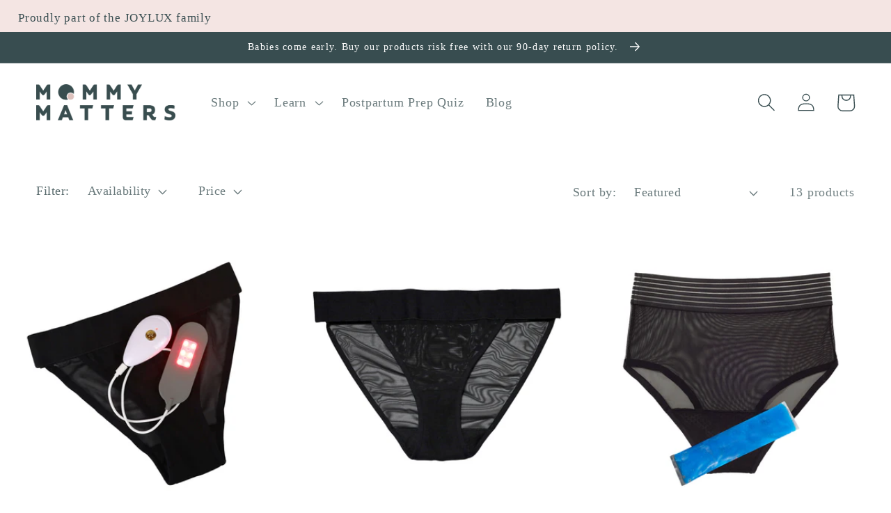

--- FILE ---
content_type: text/html; charset=utf-8
request_url: https://mommymatters.com/collections/shop-all-products
body_size: 40353
content:
<!doctype html>
<html class="no-js" lang="en">
  <head>
    <meta charset="utf-8">
    <meta http-equiv="X-UA-Compatible" content="IE=edge">
    <meta name="viewport" content="width=device-width,initial-scale=1">
    <meta name="theme-color" content="">
    <link rel="canonical" href="https://mommymatters.com/collections/shop-all-products">
    <link rel="preconnect" href="https://cdn.shopify.com" crossorigin><link rel="icon" type="image/png" href="//mommymatters.com/cdn/shop/files/MM-Favicon.png?crop=center&height=32&v=1673654951&width=32"><link rel="preconnect" href="https://fonts.shopifycdn.com" crossorigin><title>
      Shop All Products
 &ndash; Mommy Matters</title>

    

    

<meta property="og:site_name" content="Mommy Matters">
<meta property="og:url" content="https://mommymatters.com/collections/shop-all-products">
<meta property="og:title" content="Shop All Products">
<meta property="og:type" content="website">
<meta property="og:description" content="Mommy Matters was founded by Ob-Gyn and mama of 2, Dr Tara Shirazian, with the goal to ease the journey to motherhood for every woman through medically informed, functional, stylish and innovative postpartum products that meet your needs."><meta property="og:image" content="http://mommymatters.com/cdn/shop/files/MommyMatters-Logo-color.jpg?v=1602685698">
  <meta property="og:image:secure_url" content="https://mommymatters.com/cdn/shop/files/MommyMatters-Logo-color.jpg?v=1602685698">
  <meta property="og:image:width" content="1545">
  <meta property="og:image:height" content="1080"><meta name="twitter:site" content="@bcmommymatters"><meta name="twitter:card" content="summary_large_image">
<meta name="twitter:title" content="Shop All Products">
<meta name="twitter:description" content="Mommy Matters was founded by Ob-Gyn and mama of 2, Dr Tara Shirazian, with the goal to ease the journey to motherhood for every woman through medically informed, functional, stylish and innovative postpartum products that meet your needs.">


    <script src="//mommymatters.com/cdn/shop/t/22/assets/global.js?v=149496944046504657681692738205" defer="defer"></script>
    <script>window.performance && window.performance.mark && window.performance.mark('shopify.content_for_header.start');</script><meta name="facebook-domain-verification" content="mcqplm2k0hmzq2eajlesv1woufu6oi">
<meta name="google-site-verification" content="Njpm3lK1ftIUlBsMeVRHDTry16Da0X8L3il-fZnBZR0">
<meta id="shopify-digital-wallet" name="shopify-digital-wallet" content="/25335234596/digital_wallets/dialog">
<meta name="shopify-requires-components" content="true" product-ids="7440678977732">
<meta name="shopify-checkout-api-token" content="7407a55fdc04abe557d6deb19ddec439">
<meta id="in-context-paypal-metadata" data-shop-id="25335234596" data-venmo-supported="true" data-environment="production" data-locale="en_US" data-paypal-v4="true" data-currency="USD">
<link rel="alternate" type="application/atom+xml" title="Feed" href="/collections/shop-all-products.atom" />
<link rel="alternate" type="application/json+oembed" href="https://mommymatters.com/collections/shop-all-products.oembed">
<script async="async" src="/checkouts/internal/preloads.js?locale=en-US"></script>
<script id="shopify-features" type="application/json">{"accessToken":"7407a55fdc04abe557d6deb19ddec439","betas":["rich-media-storefront-analytics"],"domain":"mommymatters.com","predictiveSearch":true,"shopId":25335234596,"locale":"en"}</script>
<script>var Shopify = Shopify || {};
Shopify.shop = "mommy-matters-washmo.myshopify.com";
Shopify.locale = "en";
Shopify.currency = {"active":"USD","rate":"1.0"};
Shopify.country = "US";
Shopify.theme = {"name":"Mommy Matters | Aug 2023 Homepage Update","id":131579216068,"schema_name":"Refresh","schema_version":"2.0.2","theme_store_id":718,"role":"main"};
Shopify.theme.handle = "null";
Shopify.theme.style = {"id":null,"handle":null};
Shopify.cdnHost = "mommymatters.com/cdn";
Shopify.routes = Shopify.routes || {};
Shopify.routes.root = "/";</script>
<script type="module">!function(o){(o.Shopify=o.Shopify||{}).modules=!0}(window);</script>
<script>!function(o){function n(){var o=[];function n(){o.push(Array.prototype.slice.apply(arguments))}return n.q=o,n}var t=o.Shopify=o.Shopify||{};t.loadFeatures=n(),t.autoloadFeatures=n()}(window);</script>
<script id="shop-js-analytics" type="application/json">{"pageType":"collection"}</script>
<script defer="defer" async type="module" src="//mommymatters.com/cdn/shopifycloud/shop-js/modules/v2/client.init-shop-cart-sync_DtuiiIyl.en.esm.js"></script>
<script defer="defer" async type="module" src="//mommymatters.com/cdn/shopifycloud/shop-js/modules/v2/chunk.common_CUHEfi5Q.esm.js"></script>
<script type="module">
  await import("//mommymatters.com/cdn/shopifycloud/shop-js/modules/v2/client.init-shop-cart-sync_DtuiiIyl.en.esm.js");
await import("//mommymatters.com/cdn/shopifycloud/shop-js/modules/v2/chunk.common_CUHEfi5Q.esm.js");

  window.Shopify.SignInWithShop?.initShopCartSync?.({"fedCMEnabled":true,"windoidEnabled":true});

</script>
<script>(function() {
  var isLoaded = false;
  function asyncLoad() {
    if (isLoaded) return;
    isLoaded = true;
    var urls = ["https:\/\/scripttags.jst.ai\/shopify_justuno_25335234596_c96cd9d0-5bac-11ed-bcec-9b5f67342ac4.js?shop=mommy-matters-washmo.myshopify.com","https:\/\/www.myregistry.com\/ScriptPlatform\/Shopify\/AddToMrButton.js?siteKey=jrFiw7XUEiQnB7wFV1G6UA2\u0026lang=en\u0026version=736617981\u0026shop=mommy-matters-washmo.myshopify.com","https:\/\/cdn.rebuyengine.com\/onsite\/js\/rebuy.js?shop=mommy-matters-washmo.myshopify.com"];
    for (var i = 0; i < urls.length; i++) {
      var s = document.createElement('script');
      s.type = 'text/javascript';
      s.async = true;
      s.src = urls[i];
      var x = document.getElementsByTagName('script')[0];
      x.parentNode.insertBefore(s, x);
    }
  };
  if(window.attachEvent) {
    window.attachEvent('onload', asyncLoad);
  } else {
    window.addEventListener('load', asyncLoad, false);
  }
})();</script>
<script id="__st">var __st={"a":25335234596,"offset":-28800,"reqid":"b80facb4-1477-4c00-b685-a446162eb844-1767358501","pageurl":"mommymatters.com\/collections\/shop-all-products","u":"635055241910","p":"collection","rtyp":"collection","rid":288007356612};</script>
<script>window.ShopifyPaypalV4VisibilityTracking = true;</script>
<script id="captcha-bootstrap">!function(){'use strict';const t='contact',e='account',n='new_comment',o=[[t,t],['blogs',n],['comments',n],[t,'customer']],c=[[e,'customer_login'],[e,'guest_login'],[e,'recover_customer_password'],[e,'create_customer']],r=t=>t.map((([t,e])=>`form[action*='/${t}']:not([data-nocaptcha='true']) input[name='form_type'][value='${e}']`)).join(','),a=t=>()=>t?[...document.querySelectorAll(t)].map((t=>t.form)):[];function s(){const t=[...o],e=r(t);return a(e)}const i='password',u='form_key',d=['recaptcha-v3-token','g-recaptcha-response','h-captcha-response',i],f=()=>{try{return window.sessionStorage}catch{return}},m='__shopify_v',_=t=>t.elements[u];function p(t,e,n=!1){try{const o=window.sessionStorage,c=JSON.parse(o.getItem(e)),{data:r}=function(t){const{data:e,action:n}=t;return t[m]||n?{data:e,action:n}:{data:t,action:n}}(c);for(const[e,n]of Object.entries(r))t.elements[e]&&(t.elements[e].value=n);n&&o.removeItem(e)}catch(o){console.error('form repopulation failed',{error:o})}}const l='form_type',E='cptcha';function T(t){t.dataset[E]=!0}const w=window,h=w.document,L='Shopify',v='ce_forms',y='captcha';let A=!1;((t,e)=>{const n=(g='f06e6c50-85a8-45c8-87d0-21a2b65856fe',I='https://cdn.shopify.com/shopifycloud/storefront-forms-hcaptcha/ce_storefront_forms_captcha_hcaptcha.v1.5.2.iife.js',D={infoText:'Protected by hCaptcha',privacyText:'Privacy',termsText:'Terms'},(t,e,n)=>{const o=w[L][v],c=o.bindForm;if(c)return c(t,g,e,D).then(n);var r;o.q.push([[t,g,e,D],n]),r=I,A||(h.body.append(Object.assign(h.createElement('script'),{id:'captcha-provider',async:!0,src:r})),A=!0)});var g,I,D;w[L]=w[L]||{},w[L][v]=w[L][v]||{},w[L][v].q=[],w[L][y]=w[L][y]||{},w[L][y].protect=function(t,e){n(t,void 0,e),T(t)},Object.freeze(w[L][y]),function(t,e,n,w,h,L){const[v,y,A,g]=function(t,e,n){const i=e?o:[],u=t?c:[],d=[...i,...u],f=r(d),m=r(i),_=r(d.filter((([t,e])=>n.includes(e))));return[a(f),a(m),a(_),s()]}(w,h,L),I=t=>{const e=t.target;return e instanceof HTMLFormElement?e:e&&e.form},D=t=>v().includes(t);t.addEventListener('submit',(t=>{const e=I(t);if(!e)return;const n=D(e)&&!e.dataset.hcaptchaBound&&!e.dataset.recaptchaBound,o=_(e),c=g().includes(e)&&(!o||!o.value);(n||c)&&t.preventDefault(),c&&!n&&(function(t){try{if(!f())return;!function(t){const e=f();if(!e)return;const n=_(t);if(!n)return;const o=n.value;o&&e.removeItem(o)}(t);const e=Array.from(Array(32),(()=>Math.random().toString(36)[2])).join('');!function(t,e){_(t)||t.append(Object.assign(document.createElement('input'),{type:'hidden',name:u})),t.elements[u].value=e}(t,e),function(t,e){const n=f();if(!n)return;const o=[...t.querySelectorAll(`input[type='${i}']`)].map((({name:t})=>t)),c=[...d,...o],r={};for(const[a,s]of new FormData(t).entries())c.includes(a)||(r[a]=s);n.setItem(e,JSON.stringify({[m]:1,action:t.action,data:r}))}(t,e)}catch(e){console.error('failed to persist form',e)}}(e),e.submit())}));const S=(t,e)=>{t&&!t.dataset[E]&&(n(t,e.some((e=>e===t))),T(t))};for(const o of['focusin','change'])t.addEventListener(o,(t=>{const e=I(t);D(e)&&S(e,y())}));const B=e.get('form_key'),M=e.get(l),P=B&&M;t.addEventListener('DOMContentLoaded',(()=>{const t=y();if(P)for(const e of t)e.elements[l].value===M&&p(e,B);[...new Set([...A(),...v().filter((t=>'true'===t.dataset.shopifyCaptcha))])].forEach((e=>S(e,t)))}))}(h,new URLSearchParams(w.location.search),n,t,e,['guest_login'])})(!0,!1)}();</script>
<script integrity="sha256-4kQ18oKyAcykRKYeNunJcIwy7WH5gtpwJnB7kiuLZ1E=" data-source-attribution="shopify.loadfeatures" defer="defer" src="//mommymatters.com/cdn/shopifycloud/storefront/assets/storefront/load_feature-a0a9edcb.js" crossorigin="anonymous"></script>
<script data-source-attribution="shopify.dynamic_checkout.dynamic.init">var Shopify=Shopify||{};Shopify.PaymentButton=Shopify.PaymentButton||{isStorefrontPortableWallets:!0,init:function(){window.Shopify.PaymentButton.init=function(){};var t=document.createElement("script");t.src="https://mommymatters.com/cdn/shopifycloud/portable-wallets/latest/portable-wallets.en.js",t.type="module",document.head.appendChild(t)}};
</script>
<script data-source-attribution="shopify.dynamic_checkout.buyer_consent">
  function portableWalletsHideBuyerConsent(e){var t=document.getElementById("shopify-buyer-consent"),n=document.getElementById("shopify-subscription-policy-button");t&&n&&(t.classList.add("hidden"),t.setAttribute("aria-hidden","true"),n.removeEventListener("click",e))}function portableWalletsShowBuyerConsent(e){var t=document.getElementById("shopify-buyer-consent"),n=document.getElementById("shopify-subscription-policy-button");t&&n&&(t.classList.remove("hidden"),t.removeAttribute("aria-hidden"),n.addEventListener("click",e))}window.Shopify?.PaymentButton&&(window.Shopify.PaymentButton.hideBuyerConsent=portableWalletsHideBuyerConsent,window.Shopify.PaymentButton.showBuyerConsent=portableWalletsShowBuyerConsent);
</script>
<script data-source-attribution="shopify.dynamic_checkout.cart.bootstrap">document.addEventListener("DOMContentLoaded",(function(){function t(){return document.querySelector("shopify-accelerated-checkout-cart, shopify-accelerated-checkout")}if(t())Shopify.PaymentButton.init();else{new MutationObserver((function(e,n){t()&&(Shopify.PaymentButton.init(),n.disconnect())})).observe(document.body,{childList:!0,subtree:!0})}}));
</script>
<link id="shopify-accelerated-checkout-styles" rel="stylesheet" media="screen" href="https://mommymatters.com/cdn/shopifycloud/portable-wallets/latest/accelerated-checkout-backwards-compat.css" crossorigin="anonymous">
<style id="shopify-accelerated-checkout-cart">
        #shopify-buyer-consent {
  margin-top: 1em;
  display: inline-block;
  width: 100%;
}

#shopify-buyer-consent.hidden {
  display: none;
}

#shopify-subscription-policy-button {
  background: none;
  border: none;
  padding: 0;
  text-decoration: underline;
  font-size: inherit;
  cursor: pointer;
}

#shopify-subscription-policy-button::before {
  box-shadow: none;
}

      </style>
<script id="sections-script" data-sections="header,footer" defer="defer" src="//mommymatters.com/cdn/shop/t/22/compiled_assets/scripts.js?6211"></script>
<script>window.performance && window.performance.mark && window.performance.mark('shopify.content_for_header.end');</script>


    <style data-shopify>
      @font-face {
  font-family: Cardo;
  font-weight: 400;
  font-style: normal;
  font-display: swap;
  src: url("//mommymatters.com/cdn/fonts/cardo/cardo_n4.8d7bdd0369840597cbb62dc8a447619701d8d34a.woff2") format("woff2"),
       url("//mommymatters.com/cdn/fonts/cardo/cardo_n4.23b63d1eff80cb5da813c4cccb6427058253ce24.woff") format("woff");
}

      @font-face {
  font-family: Cardo;
  font-weight: 700;
  font-style: normal;
  font-display: swap;
  src: url("//mommymatters.com/cdn/fonts/cardo/cardo_n7.d1764502b55968f897125797ed59f6abd5dc8593.woff2") format("woff2"),
       url("//mommymatters.com/cdn/fonts/cardo/cardo_n7.b5d64d4147ade913d679fed9918dc44cbe8121d2.woff") format("woff");
}

      @font-face {
  font-family: Cardo;
  font-weight: 400;
  font-style: italic;
  font-display: swap;
  src: url("//mommymatters.com/cdn/fonts/cardo/cardo_i4.0e32d2e32a36e77888e9a063b238f6034ace33a8.woff2") format("woff2"),
       url("//mommymatters.com/cdn/fonts/cardo/cardo_i4.40eb4278c959c5ae2eecf636849faa186b42d298.woff") format("woff");
}

      
      @font-face {
  font-family: Cardo;
  font-weight: 400;
  font-style: normal;
  font-display: swap;
  src: url("//mommymatters.com/cdn/fonts/cardo/cardo_n4.8d7bdd0369840597cbb62dc8a447619701d8d34a.woff2") format("woff2"),
       url("//mommymatters.com/cdn/fonts/cardo/cardo_n4.23b63d1eff80cb5da813c4cccb6427058253ce24.woff") format("woff");
}


      :root {
        --font-body-family: Cardo, serif;
        --font-body-style: normal;
        --font-body-weight: 400;
        --font-body-weight-bold: 700;

        --font-heading-family: Cardo, serif;
        --font-heading-style: normal;
        --font-heading-weight: 400;

        --font-body-scale: 1.3;
        --font-heading-scale: 0.8461538461538461;

        --color-base-text: 56, 77, 80;
        --color-shadow: 56, 77, 80;
        --color-base-background-1: 255, 255, 255;
        --color-base-background-2: 244, 229, 227;
        --color-base-solid-button-labels: 255, 255, 255;
        --color-base-outline-button-labels: 56, 77, 80;
        --color-base-accent-1: 56, 77, 80;
        --color-base-accent-2: 244, 229, 227;
        --payment-terms-background-color: #ffffff;

        --gradient-base-background-1: #ffffff;
        --gradient-base-background-2: #f4e5e3;
        --gradient-base-accent-1: #384d50;
        --gradient-base-accent-2: #f4e5e3;

        --media-padding: px;
        --media-border-opacity: 0.1;
        --media-border-width: 0px;
        --media-radius: 0px;
        --media-shadow-opacity: 0.0;
        --media-shadow-horizontal-offset: 0px;
        --media-shadow-vertical-offset: 4px;
        --media-shadow-blur-radius: 5px;
        --media-shadow-visible: 0;

        --page-width: 120rem;
        --page-width-margin: 0rem;

        --product-card-image-padding: 1.0rem;
        --product-card-corner-radius: 0.0rem;
        --product-card-text-alignment: center;
        --product-card-border-width: 0.0rem;
        --product-card-border-opacity: 1.0;
        --product-card-shadow-opacity: 0.0;
        --product-card-shadow-visible: 0;
        --product-card-shadow-horizontal-offset: 0.0rem;
        --product-card-shadow-vertical-offset: 0.4rem;
        --product-card-shadow-blur-radius: 0.5rem;

        --collection-card-image-padding: 1.0rem;
        --collection-card-corner-radius: 0.0rem;
        --collection-card-text-alignment: center;
        --collection-card-border-width: 0.0rem;
        --collection-card-border-opacity: 1.0;
        --collection-card-shadow-opacity: 0.0;
        --collection-card-shadow-visible: 0;
        --collection-card-shadow-horizontal-offset: 0.0rem;
        --collection-card-shadow-vertical-offset: 0.4rem;
        --collection-card-shadow-blur-radius: 0.5rem;

        --blog-card-image-padding: 0.0rem;
        --blog-card-corner-radius: 0.0rem;
        --blog-card-text-alignment: left;
        --blog-card-border-width: 0.0rem;
        --blog-card-border-opacity: 1.0;
        --blog-card-shadow-opacity: 0.0;
        --blog-card-shadow-visible: 0;
        --blog-card-shadow-horizontal-offset: 0.0rem;
        --blog-card-shadow-vertical-offset: 0.4rem;
        --blog-card-shadow-blur-radius: 0.5rem;

        --badge-corner-radius: 0.0rem;

        --popup-border-width: 1px;
        --popup-border-opacity: 0.1;
        --popup-corner-radius: 0px;
        --popup-shadow-opacity: 0.0;
        --popup-shadow-horizontal-offset: 0px;
        --popup-shadow-vertical-offset: 4px;
        --popup-shadow-blur-radius: 5px;

        --drawer-border-width: 0px;
        --drawer-border-opacity: 0.1;
        --drawer-shadow-opacity: 0.0;
        --drawer-shadow-horizontal-offset: 0px;
        --drawer-shadow-vertical-offset: 4px;
        --drawer-shadow-blur-radius: 5px;

        --spacing-sections-desktop: 0px;
        --spacing-sections-mobile: 0px;

        --grid-desktop-vertical-spacing: 12px;
        --grid-desktop-horizontal-spacing: 12px;
        --grid-mobile-vertical-spacing: 6px;
        --grid-mobile-horizontal-spacing: 6px;

        --text-boxes-border-opacity: 0.1;
        --text-boxes-border-width: 0px;
        --text-boxes-radius: 0px;
        --text-boxes-shadow-opacity: 0.0;
        --text-boxes-shadow-visible: 0;
        --text-boxes-shadow-horizontal-offset: 0px;
        --text-boxes-shadow-vertical-offset: 4px;
        --text-boxes-shadow-blur-radius: 5px;

        --buttons-radius: 0px;
        --buttons-radius-outset: 0px;
        --buttons-border-width: 1px;
        --buttons-border-opacity: 1.0;
        --buttons-shadow-opacity: 0.0;
        --buttons-shadow-visible: 0;
        --buttons-shadow-horizontal-offset: 0px;
        --buttons-shadow-vertical-offset: 0px;
        --buttons-shadow-blur-radius: 5px;
        --buttons-border-offset: 0px;

        --inputs-radius: 0px;
        --inputs-border-width: 1px;
        --inputs-border-opacity: 0.55;
        --inputs-shadow-opacity: 0.0;
        --inputs-shadow-horizontal-offset: 0px;
        --inputs-margin-offset: 0px;
        --inputs-shadow-vertical-offset: 4px;
        --inputs-shadow-blur-radius: 5px;
        --inputs-radius-outset: 0px;

        --variant-pills-radius: 0px;
        --variant-pills-border-width: 1px;
        --variant-pills-border-opacity: 0.55;
        --variant-pills-shadow-opacity: 0.0;
        --variant-pills-shadow-horizontal-offset: 0px;
        --variant-pills-shadow-vertical-offset: 4px;
        --variant-pills-shadow-blur-radius: 5px;
      }

      *,
      *::before,
      *::after {
        box-sizing: inherit;
      }

      html {
        box-sizing: border-box;
        font-size: calc(var(--font-body-scale) * 62.5%);
        height: 100%;
      }

      body {
        display: grid;
        grid-template-rows: auto auto 1fr auto;
        grid-template-columns: 100%;
        min-height: 100%;
        margin: 0;
        font-size: 1.5rem;
        letter-spacing: 0.06rem;
        line-height: calc(1 + 0.8 / var(--font-body-scale));
        font-family: var(--font-body-family);
        font-style: var(--font-body-style);
        font-weight: var(--font-body-weight);
      }

      @media screen and (min-width: 750px) {
        body {
          font-size: 1.6rem;
        }
      }
    </style>
    
    <link href="//mommymatters.com/cdn/shop/t/22/assets/theme.css?v=91553607372732961921692738205" rel="stylesheet" type="text/css" media="all" />
    <link href="//mommymatters.com/cdn/shop/t/22/assets/base.css?v=900326920360981694645080" rel="stylesheet" type="text/css" media="all" />
<link rel="preload" as="font" href="//mommymatters.com/cdn/fonts/cardo/cardo_n4.8d7bdd0369840597cbb62dc8a447619701d8d34a.woff2" type="font/woff2" crossorigin><link rel="preload" as="font" href="//mommymatters.com/cdn/fonts/cardo/cardo_n4.8d7bdd0369840597cbb62dc8a447619701d8d34a.woff2" type="font/woff2" crossorigin><link rel="stylesheet" href="//mommymatters.com/cdn/shop/t/22/assets/component-predictive-search.css?v=83512081251802922551692738205" media="print" onload="this.media='all'"><script>document.documentElement.className = document.documentElement.className.replace('no-js', 'js');
    if (Shopify.designMode) {
      document.documentElement.classList.add('shopify-design-mode');
    }
    </script>
<!-- Google tag (gtag.js) --> 
  <script async src="https://www.googletagmanager.com/gtag/js?id=AW-11087826639"></script> <script> window.dataLayer = window.dataLayer || []; function gtag(){dataLayer.push(arguments);} gtag('js', new Date()); gtag('config', 'AW-11087826639'); </script>
  
<!-- Facebook Pixel Code -->
<script>
  !function(f,b,e,v,n,t,s)
  {if(f.fbq)return;n=f.fbq=function(){n.callMethod?
  n.callMethod.apply(n,arguments):n.queue.push(arguments)};
  if(!f._fbq)f._fbq=n;n.push=n;n.loaded=!0;n.version='2.0';
  n.queue=[];t=b.createElement(e);t.async=!0;
  t.src=v;s=b.getElementsByTagName(e)[0];
  s.parentNode.insertBefore(t,s)}(window,document,'script',
  'https://connect.facebook.net/en_US/fbevents.js');
  fbq('init', '142097905442788'); 
  fbq('track', 'PageView');
  </script>
  <noscript>
  <img height="1" width="1" 
  src="https://www.facebook.com/tr?id=142097905442788&ev=PageView
  &noscript=1"/>
</noscript>
<!-- End Facebook Pixel Code -->

<!-- TikTok Pixel Code Start -->
<script>
!function (w, d, t) {
  w.TiktokAnalyticsObject=t;var ttq=w[t]=w[t]||[];ttq.methods=["page","track","identify","instances","debug","on","off","once","ready","alias","group","enableCookie","disableCookie","holdConsent","revokeConsent","grantConsent"],ttq.setAndDefer=function(t,e){t[e]=function(){t.push([e].concat(Array.prototype.slice.call(arguments,0)))}};for(var i=0;i<ttq.methods.length;i++)ttq.setAndDefer(ttq,ttq.methods[i]);ttq.instance=function(t){for(
var e=ttq._i[t]||[],n=0;n<ttq.methods.length;n++)ttq.setAndDefer(e,ttq.methods[n]);return e},ttq.load=function(e,n){var r="https://analytics.tiktok.com/i18n/pixel/events.js",o=n&&n.partner;ttq._i=ttq._i||{},ttq._i[e]=[],ttq._i[e]._u=r,ttq._t=ttq._t||{},ttq._t[e]=+new Date,ttq._o=ttq._o||{},ttq._o[e]=n||{};n=document.createElement("script")
;n.type="text/javascript",n.async=!0,n.src=r+"?sdkid="+e+"&lib="+t;e=document.getElementsByTagName("script")[0];e.parentNode.insertBefore(n,e)};


  ttq.load('CGNKMVBC77UBUP73PDR0');
  ttq.page();
}(window, document, 'ttq');
</script>
<!-- TikTok Pixel Code End -->

<!-- Google Optimize snippet -->
<script src="https://www.googleoptimize.com/optimize.js?id=OPT-5Q8BSLP"></script>

  <script> window.sd__PreorderUniqueData ={"preorderSetting":{"pre_badges":"No","force_preorder":null,"badge_text":"Pre-Order","badge_bk":"FF1919","badge_color":"ffffff","badgeShape":"Rectangle","badgePosition":"top_right","badge_text_size":"11","animateclass":"hvr-no","global_preorderlimit":"","button_text":"ADD TO CART","button_message":"AVAILABLE SOON","nopreordermessage":"No Pre-Order for this product","mode":"hover","position":"","button_color":"#384D50","button_text_color":"#FFFFFF","button_text_size":"16px","button_font_weight":"normal","button_width":"100%","button_top_margin":"5px","button_radius":"0px","tooltip_bkcolor":"#E4D5D3","tooltip_opt":"Yes","tooltip_textcolor":"#384D50","custom_note":"Pre-order Item","custom_note_label":"Note","qty_limit":"","qty_check":"No","error_customer_msg":"Sorry..!! This much quantity is not available. You can avail maximum <PROQTY>","enable_country":"","location_enable":"No","error_message_geo":"Sorry !!! No Pre-Order available at this location.","mandatory_for_customers":"No","customer_delivery_date_feature":"No","customer_delivery_time_feature":"No","customer_delivery_label":"Schedule Delivery"},"developerSetting":{"formselector":".product-form form[action=\"\/cart\/add\"]","buttonselector":"button[name=\"add\"]","variantselector1":".product__variant, select:not(.selectoption_id,.product-form__quantity, .delivery_time), .single-option-selector, input[name=\"Size\"], .ProductForm__Variants .ProductForm__Option input[type=\"radio\"], .variant-group input[type=\"radio\"], .swatch input[type=\"radio\"], .gPreorderVariantActivator, .product__swatches [data-swatch-option], .swatch__container .swatch__option, .gf_swatches .gf_swatch, .product-form__controls-group-options select, ul.clickyboxes li, .pf-variant-select, ul.swatches-select li, .product-options__value, .form-check-swatch, button.btn.swatch select.product__variant, .pf-container a, button.variant.option, ul.js-product__variant--container li, .variant-input, .product-variant > ul > li  ,.input--dropdown, .HorizontalList > li, .product-single__swatch__item, .globo-swatch-list ul.value > .select-option, .form-swatch-item, .selector-wrapper select, select.pf-input, ul.swatches-select > li.nt-swatch.swatch_pr_item, ul.gfqv-swatch-values > li, .lh-swatch-select, .swatch-image, .variant-image-swatch, #option-size, .selector-wrapper .replaced, .regular-select-content > .regular-select-item, .radios--input, ul.swatch-view > li > .swatch-selector , .swatch-element input, [data-product-option], .single-option-selector__radio, [data-index^=\"option\"], .SizeSwatchList input, .swatch-panda input[type=radio], .swatch input, .swatch-element input[type=radio], select[id*=\"product-select-\"], select[id|=\"product-select-option\"], [id|=\"productSelect-product\"], [id|=\"ProductSelect-option\"],select[id|=\"product-variants-option\"],select[id|=\"sca-qv-product-selected-option\"],select[id*=\"product-variants-\"],select[id|=\"product-selectors-option\"],select[id|=\"variant-listbox-option\"],select[id|=\"id-option\"],select[id|=\"SingleOptionSelector\"], .variant-input-wrap input, [data-action=\"select-value\"], .no-js-hidden input[type=\"radio\"]","variantselector2":"input[name=\"quantity\"]","variantselector3":"","tags_badges":"","badges_allpages":"","badges_allpages_hide_attr":"","checkoutattr":"input[name=\"checkout\"], button[name=\"checkout\"]","subtotalclass":".tax-note.caption-large.rte","partialtext":"Partial Deposit:","remainingtext":"Due Balance:","drawerbuttonattr":"#drawer input[name=\"checkout\"], .yv_side_drawer_wrapper.mini_cart a[href=\"\/checkout\"], #drawer button[name=\"checkout\"], .Drawer button[name=\"checkout\"]","drawersubtotal":"","drawerevents":".sd_preorder, header a[href=\"\/cart\"], button[name=\"add\"]","remainingenable":"Yes"},"generalSetting":{"counter_theme":"sd_counter1","comingsoontext":"Coming Soon","notify_autosent":"no_disable","coupon_option":"No","account_coupon":"No","auto_coupon":"No","shipping1":"No","shipping2":"No","tax_1":"No","tax_2":"Yes","com_badges":null,"com_badge_text":"Coming-Soon","com_badge_bk":"FF1919","com_badge_color":"ffff","com_badge_text_size":"11px","comBadgeShape":"Rectangle","comBadgePosition":"top_right","enable_favicon":"No","favbgcolor":"FFFFFF","favtxtcolor":"FFFFFF","preorder_mode":"mode1","global_preorderlimit":"","mixed_cart":"Yes","mixed_cart_mode":"popup","mixed_cart_heading":"Your shopping cart contains both in-stock and pre-order products.","mixed_cart_content":"Your in-stock items will ship now. Pre-order products will ship as soon as they're available!","counter_days":"Days","counter_hours":"Hours","counter_minutes":"Minutes","counter_seconds":"Seconds"},"notifySetting":{"enablenotify":"No","notify_type":"popup","notifylinktext":"Notify me","sd_notifybuttontext":"Notify me","notifylinktextcolor":"000000","notifylink_bkcolor":"FFFFFF","notify_textalign":"left","notify_link_txtsize":"14","notify_link_deco":"underline","notify_link_weight":"normal","en_inject":"No","selectinject":"Inject after","injectevent":"CLASS","injectvalue":"sd-advanced-preorder"},"partialSettings":{"payment_type_text":"Payment Type","full_partial":"No","fullpay_text":"Full Payment","partialpay_text":"Partial Payment","cart_total":"No","total_text":"Partial Cart","checkout_text":"Partial Checkout","note_checkout1":"Initial Partial Payment (Check Your Account page in store for balance payment)","note_checkout2":"Final Partial Payment","full_note_checkout":"Full Payment of Pre-order Product","partial_cart":"No","partial_msg_txt":null,"account_login":"required","fullpay_message_text":"Pay full payment - ","partialpay_message_text":"Pay initial payment - ","fullpaybtntext":"Pay Full","partialpaybtntext":"PRE-ORDER NOW - SHIPS MID-APRIL","par_badges":"No","par_badge_text":"Partial-Order","par_badge_bk":"FF1919","par_badge_color":"ffff","par_badge_text_size":"11px","enabletimer":"No","timermsg":"Hurry Up !!","timertextcolor":"000","timerbkg":"ddd","timeralign":"left","timertextweight":"normal","timer":"25","timer_border":"none","timerborderpx":"1","timerbordercolor":"000","custom_priceonoff":"No","custom_paytext":"Custom Price"},"AccountPageSetting":{"float_button":"No"},"app":{"appenable":"Yes","memberplan":"standard","status_activation":"active","p_status_activation":null,"advanced_premium":null,"today_date_time":"2026-01-02","today_time":"04:55"}} </script>
		
  <!-- BEGIN app block: shopify://apps/judge-me-reviews/blocks/judgeme_core/61ccd3b1-a9f2-4160-9fe9-4fec8413e5d8 --><!-- Start of Judge.me Core -->






<link rel="dns-prefetch" href="https://cdnwidget.judge.me">
<link rel="dns-prefetch" href="https://cdn.judge.me">
<link rel="dns-prefetch" href="https://cdn1.judge.me">
<link rel="dns-prefetch" href="https://api.judge.me">

<script data-cfasync='false' class='jdgm-settings-script'>window.jdgmSettings={"pagination":5,"disable_web_reviews":false,"badge_no_review_text":"No reviews","badge_n_reviews_text":"{{ n }} review/reviews","hide_badge_preview_if_no_reviews":true,"badge_hide_text":false,"enforce_center_preview_badge":false,"widget_title":"Customer Reviews","widget_open_form_text":"Write a review","widget_close_form_text":"Cancel review","widget_refresh_page_text":"Refresh page","widget_summary_text":"Based on {{ number_of_reviews }} review/reviews","widget_no_review_text":"Be the first to write a review","widget_name_field_text":"Display name","widget_verified_name_field_text":"Verified Name (public)","widget_name_placeholder_text":"Display name","widget_required_field_error_text":"This field is required.","widget_email_field_text":"Email address","widget_verified_email_field_text":"Verified Email (private, can not be edited)","widget_email_placeholder_text":"Your email address","widget_email_field_error_text":"Please enter a valid email address.","widget_rating_field_text":"Rating","widget_review_title_field_text":"Review Title","widget_review_title_placeholder_text":"Give your review a title","widget_review_body_field_text":"Review content","widget_review_body_placeholder_text":"Start writing here...","widget_pictures_field_text":"Picture/Video (optional)","widget_submit_review_text":"Submit Review","widget_submit_verified_review_text":"Submit Verified Review","widget_submit_success_msg_with_auto_publish":"Thank you! Please refresh the page in a few moments to see your review. You can remove or edit your review by logging into \u003ca href='https://judge.me/login' target='_blank' rel='nofollow noopener'\u003eJudge.me\u003c/a\u003e","widget_submit_success_msg_no_auto_publish":"Thank you! Your review will be published as soon as it is approved by the shop admin. You can remove or edit your review by logging into \u003ca href='https://judge.me/login' target='_blank' rel='nofollow noopener'\u003eJudge.me\u003c/a\u003e","widget_show_default_reviews_out_of_total_text":"Showing {{ n_reviews_shown }} out of {{ n_reviews }} reviews.","widget_show_all_link_text":"Show all","widget_show_less_link_text":"Show less","widget_author_said_text":"{{ reviewer_name }} said:","widget_days_text":"{{ n }} days ago","widget_weeks_text":"{{ n }} week/weeks ago","widget_months_text":"{{ n }} month/months ago","widget_years_text":"{{ n }} year/years ago","widget_yesterday_text":"Yesterday","widget_today_text":"Today","widget_replied_text":"\u003e\u003e {{ shop_name }} replied:","widget_read_more_text":"Read more","widget_rating_filter_see_all_text":"See all reviews","widget_sorting_most_recent_text":"Most Recent","widget_sorting_highest_rating_text":"Highest Rating","widget_sorting_lowest_rating_text":"Lowest Rating","widget_sorting_with_pictures_text":"Only Pictures","widget_sorting_most_helpful_text":"Most Helpful","widget_open_question_form_text":"Ask a question","widget_reviews_subtab_text":"Reviews","widget_questions_subtab_text":"Questions","widget_question_label_text":"Question","widget_answer_label_text":"Answer","widget_question_placeholder_text":"Write your question here","widget_submit_question_text":"Submit Question","widget_question_submit_success_text":"Thank you for your question! We will notify you once it gets answered.","verified_badge_text":"Verified","verified_badge_placement":"left-of-reviewer-name","widget_hide_border":false,"widget_social_share":false,"all_reviews_include_out_of_store_products":true,"all_reviews_out_of_store_text":"(out of store)","all_reviews_product_name_prefix_text":"about","enable_review_pictures":true,"widget_product_reviews_subtab_text":"Product Reviews","widget_shop_reviews_subtab_text":"Shop Reviews","widget_write_a_store_review_text":"Write a Store Review","widget_other_languages_heading":"Reviews in Other Languages","widget_translate_review_text":"Translate review to {{ language }}","widget_translating_review_text":"Translating...","widget_show_original_translation_text":"Show original ({{ language }})","widget_translate_review_failed_text":"Review couldn't be translated.","widget_translate_review_retry_text":"Retry","widget_translate_review_try_again_later_text":"Try again later","widget_sorting_pictures_first_text":"Pictures First","floating_tab_button_name":"★ Reviews","floating_tab_title":"Let customers speak for us","floating_tab_url":"","floating_tab_url_enabled":false,"all_reviews_text_badge_text":"Customers rate us {{ shop.metafields.judgeme.all_reviews_rating | round: 1 }}/5 based on {{ shop.metafields.judgeme.all_reviews_count }} reviews.","all_reviews_text_badge_text_branded_style":"{{ shop.metafields.judgeme.all_reviews_rating | round: 1 }} out of 5 stars based on {{ shop.metafields.judgeme.all_reviews_count }} reviews","all_reviews_text_badge_url":"","all_reviews_text_style":"branded","all_reviews_text_show_jm_brand":false,"featured_carousel_title":"Let customers speak for us","featured_carousel_count_text":"from {{ n }} reviews","featured_carousel_url":"","verified_count_badge_style":"branded","verified_count_badge_url":"","picture_reminder_submit_button":"Upload Pictures","widget_sorting_videos_first_text":"Videos First","widget_review_pending_text":"Pending","remove_microdata_snippet":true,"preview_badge_no_question_text":"No questions","preview_badge_n_question_text":"{{ number_of_questions }} question/questions","widget_search_bar_placeholder":"Search reviews","widget_sorting_verified_only_text":"Verified only","featured_carousel_verified_badge_enable":true,"featured_carousel_more_reviews_button_text":"Read more reviews","featured_carousel_view_product_button_text":"View product","all_reviews_page_load_more_text":"Load More Reviews","widget_advanced_speed_features":5,"widget_public_name_text":"displayed publicly like","default_reviewer_name_has_non_latin":true,"widget_reviewer_anonymous":"Anonymous","medals_widget_title":"Judge.me Review Medals","widget_invalid_yt_video_url_error_text":"Not a YouTube video URL","widget_max_length_field_error_text":"Please enter no more than {0} characters.","widget_verified_by_shop_text":"Verified by Shop","widget_load_with_code_splitting":true,"widget_ugc_title":"Made by us, Shared by you","widget_ugc_subtitle":"Tag us to see your picture featured in our page","widget_ugc_primary_button_text":"Buy Now","widget_ugc_secondary_button_text":"Load More","widget_ugc_reviews_button_text":"View Reviews","widget_primary_color":"#384D50","widget_summary_average_rating_text":"{{ average_rating }} out of 5","widget_media_grid_title":"Customer photos \u0026 videos","widget_media_grid_see_more_text":"See more","widget_verified_by_judgeme_text":"Verified by Judge.me","widget_verified_by_judgeme_text_in_store_medals":"Verified by Judge.me","widget_media_field_exceed_quantity_message":"Sorry, we can only accept {{ max_media }} for one review.","widget_media_field_exceed_limit_message":"{{ file_name }} is too large, please select a {{ media_type }} less than {{ size_limit }}MB.","widget_review_submitted_text":"Review Submitted!","widget_question_submitted_text":"Question Submitted!","widget_close_form_text_question":"Cancel","widget_write_your_answer_here_text":"Write your answer here","widget_enabled_branded_link":true,"widget_show_collected_by_judgeme":false,"widget_collected_by_judgeme_text":"collected by Judge.me","widget_load_more_text":"Load More","widget_full_review_text":"Full Review","widget_read_more_reviews_text":"Read More Reviews","widget_read_questions_text":"Read Questions","widget_questions_and_answers_text":"Questions \u0026 Answers","widget_verified_by_text":"Verified by","widget_verified_text":"Verified","widget_number_of_reviews_text":"{{ number_of_reviews }} reviews","widget_back_button_text":"Back","widget_next_button_text":"Next","widget_custom_forms_filter_button":"Filters","how_reviews_are_collected":"How reviews are collected?","widget_gdpr_statement":"How we use your data: We'll only contact you about the review you left, and only if necessary. By submitting your review, you agree to Judge.me's \u003ca href='https://judge.me/terms' target='_blank' rel='nofollow noopener'\u003eterms\u003c/a\u003e, \u003ca href='https://judge.me/privacy' target='_blank' rel='nofollow noopener'\u003eprivacy\u003c/a\u003e and \u003ca href='https://judge.me/content-policy' target='_blank' rel='nofollow noopener'\u003econtent\u003c/a\u003e policies.","review_snippet_widget_round_border_style":true,"review_snippet_widget_card_color":"#FFFFFF","review_snippet_widget_slider_arrows_background_color":"#FFFFFF","review_snippet_widget_slider_arrows_color":"#000000","review_snippet_widget_star_color":"#108474","all_reviews_product_variant_label_text":"Variant: ","widget_show_verified_branding":true,"widget_show_review_title_input":false,"review_content_screen_title_text":"How would you rate this product?","review_content_introduction_text":"We would love it if you would share a bit about your experience.","one_star_review_guidance_text":"Poor","five_star_review_guidance_text":"Great","customer_information_screen_title_text":"About you","customer_information_introduction_text":"Please tell us more about you.","custom_questions_screen_title_text":"Your experience in more detail","custom_questions_introduction_text":"Here are a few questions to help us understand more about your experience.","review_submitted_screen_title_text":"Thanks for your review!","review_submitted_screen_thank_you_text":"We are processing it and it will appear on the store soon.","review_submitted_screen_email_verification_text":"Please confirm your email by clicking the link we just sent you. This helps us keep reviews authentic.","review_submitted_request_store_review_text":"Would you like to share your experience of shopping with us?","review_submitted_review_other_products_text":"Would you like to review these products?","reviewer_media_screen_title_picture_text":"Share a picture","reviewer_media_introduction_picture_text":"Upload a photo to support your review.","reviewer_media_screen_title_video_text":"Share a video","reviewer_media_introduction_video_text":"Upload a video to support your review.","reviewer_media_screen_title_picture_or_video_text":"Share a picture or video","reviewer_media_introduction_picture_or_video_text":"Upload a photo or video to support your review.","reviewer_media_youtube_url_text":"Paste your Youtube URL here","advanced_settings_next_step_button_text":"Next","advanced_settings_close_review_button_text":"Close","modal_write_review_flow":true,"write_review_flow_required_text":"Required","write_review_flow_privacy_message_text":"We respect your privacy.","write_review_flow_anonymous_text":"Post review as anonymous","write_review_flow_visibility_text":"This won't be visible to other customers.","write_review_flow_multiple_selection_help_text":"Select as many as you like","write_review_flow_single_selection_help_text":"Select one option","write_review_flow_required_field_error_text":"This field is required","write_review_flow_invalid_email_error_text":"Please enter a valid email address","write_review_flow_max_length_error_text":"Max. {{ max_length }} characters.","write_review_flow_media_upload_text":"\u003cb\u003eClick to upload\u003c/b\u003e or drag and drop","write_review_flow_gdpr_statement":"We'll only contact you about your review if necessary. By submitting your review, you agree to our \u003ca href='https://judge.me/terms' target='_blank' rel='nofollow noopener'\u003eterms and conditions\u003c/a\u003e and \u003ca href='https://judge.me/privacy' target='_blank' rel='nofollow noopener'\u003eprivacy policy\u003c/a\u003e.","transparency_badges_collected_via_store_invite_text":"Review collected via store invitation","transparency_badges_from_another_provider_text":"Review collected from another provider","transparency_badges_collected_from_store_visitor_text":"Review collected from a store visitor","transparency_badges_written_in_google_text":"Review written in Google","transparency_badges_written_in_etsy_text":"Review written in Etsy","transparency_badges_written_in_shop_app_text":"Review written in Shop App","transparency_badges_earned_reward_text":"Review earned a reward for future purchase","platform":"shopify","branding_url":"https://app.judge.me/reviews","branding_text":"Powered by Judge.me","locale":"en","reply_name":"Mommy Matters","widget_version":"3.0","footer":true,"autopublish":true,"review_dates":true,"enable_custom_form":false,"shop_locale":"en","enable_multi_locales_translations":true,"show_review_title_input":false,"review_verification_email_status":"always","can_be_branded":false,"reply_name_text":"Mommy Matters"};</script> <style class='jdgm-settings-style'>.jdgm-xx{left:0}:root{--jdgm-primary-color: #384D50;--jdgm-secondary-color: rgba(56,77,80,0.1);--jdgm-star-color: #384D50;--jdgm-write-review-text-color: white;--jdgm-write-review-bg-color: #384D50;--jdgm-paginate-color: #384D50;--jdgm-border-radius: 0;--jdgm-reviewer-name-color: #384D50}.jdgm-histogram__bar-content{background-color:#384D50}.jdgm-rev[data-verified-buyer=true] .jdgm-rev__icon.jdgm-rev__icon:after,.jdgm-rev__buyer-badge.jdgm-rev__buyer-badge{color:white;background-color:#384D50}.jdgm-review-widget--small .jdgm-gallery.jdgm-gallery .jdgm-gallery__thumbnail-link:nth-child(8) .jdgm-gallery__thumbnail-wrapper.jdgm-gallery__thumbnail-wrapper:before{content:"See more"}@media only screen and (min-width: 768px){.jdgm-gallery.jdgm-gallery .jdgm-gallery__thumbnail-link:nth-child(8) .jdgm-gallery__thumbnail-wrapper.jdgm-gallery__thumbnail-wrapper:before{content:"See more"}}.jdgm-prev-badge[data-average-rating='0.00']{display:none !important}.jdgm-author-all-initials{display:none !important}.jdgm-author-last-initial{display:none !important}.jdgm-rev-widg__title{visibility:hidden}.jdgm-rev-widg__summary-text{visibility:hidden}.jdgm-prev-badge__text{visibility:hidden}.jdgm-rev__prod-link-prefix:before{content:'about'}.jdgm-rev__variant-label:before{content:'Variant: '}.jdgm-rev__out-of-store-text:before{content:'(out of store)'}@media only screen and (min-width: 768px){.jdgm-rev__pics .jdgm-rev_all-rev-page-picture-separator,.jdgm-rev__pics .jdgm-rev__product-picture{display:none}}@media only screen and (max-width: 768px){.jdgm-rev__pics .jdgm-rev_all-rev-page-picture-separator,.jdgm-rev__pics .jdgm-rev__product-picture{display:none}}.jdgm-preview-badge[data-template="product"]{display:none !important}.jdgm-preview-badge[data-template="collection"]{display:none !important}.jdgm-preview-badge[data-template="index"]{display:none !important}.jdgm-review-widget[data-from-snippet="true"]{display:none !important}.jdgm-verified-count-badget[data-from-snippet="true"]{display:none !important}.jdgm-carousel-wrapper[data-from-snippet="true"]{display:none !important}.jdgm-all-reviews-text[data-from-snippet="true"]{display:none !important}.jdgm-medals-section[data-from-snippet="true"]{display:none !important}.jdgm-ugc-media-wrapper[data-from-snippet="true"]{display:none !important}.jdgm-review-snippet-widget .jdgm-rev-snippet-widget__cards-container .jdgm-rev-snippet-card{border-radius:8px;background:#fff}.jdgm-review-snippet-widget .jdgm-rev-snippet-widget__cards-container .jdgm-rev-snippet-card__rev-rating .jdgm-star{color:#108474}.jdgm-review-snippet-widget .jdgm-rev-snippet-widget__prev-btn,.jdgm-review-snippet-widget .jdgm-rev-snippet-widget__next-btn{border-radius:50%;background:#fff}.jdgm-review-snippet-widget .jdgm-rev-snippet-widget__prev-btn>svg,.jdgm-review-snippet-widget .jdgm-rev-snippet-widget__next-btn>svg{fill:#000}.jdgm-full-rev-modal.rev-snippet-widget .jm-mfp-container .jm-mfp-content,.jdgm-full-rev-modal.rev-snippet-widget .jm-mfp-container .jdgm-full-rev__icon,.jdgm-full-rev-modal.rev-snippet-widget .jm-mfp-container .jdgm-full-rev__pic-img,.jdgm-full-rev-modal.rev-snippet-widget .jm-mfp-container .jdgm-full-rev__reply{border-radius:8px}.jdgm-full-rev-modal.rev-snippet-widget .jm-mfp-container .jdgm-full-rev[data-verified-buyer="true"] .jdgm-full-rev__icon::after{border-radius:8px}.jdgm-full-rev-modal.rev-snippet-widget .jm-mfp-container .jdgm-full-rev .jdgm-rev__buyer-badge{border-radius:calc( 8px / 2 )}.jdgm-full-rev-modal.rev-snippet-widget .jm-mfp-container .jdgm-full-rev .jdgm-full-rev__replier::before{content:'Mommy Matters'}.jdgm-full-rev-modal.rev-snippet-widget .jm-mfp-container .jdgm-full-rev .jdgm-full-rev__product-button{border-radius:calc( 8px * 6 )}
</style> <style class='jdgm-settings-style'></style>

  
  
  
  <style class='jdgm-miracle-styles'>
  @-webkit-keyframes jdgm-spin{0%{-webkit-transform:rotate(0deg);-ms-transform:rotate(0deg);transform:rotate(0deg)}100%{-webkit-transform:rotate(359deg);-ms-transform:rotate(359deg);transform:rotate(359deg)}}@keyframes jdgm-spin{0%{-webkit-transform:rotate(0deg);-ms-transform:rotate(0deg);transform:rotate(0deg)}100%{-webkit-transform:rotate(359deg);-ms-transform:rotate(359deg);transform:rotate(359deg)}}@font-face{font-family:'JudgemeStar';src:url("[data-uri]") format("woff");font-weight:normal;font-style:normal}.jdgm-star{font-family:'JudgemeStar';display:inline !important;text-decoration:none !important;padding:0 4px 0 0 !important;margin:0 !important;font-weight:bold;opacity:1;-webkit-font-smoothing:antialiased;-moz-osx-font-smoothing:grayscale}.jdgm-star:hover{opacity:1}.jdgm-star:last-of-type{padding:0 !important}.jdgm-star.jdgm--on:before{content:"\e000"}.jdgm-star.jdgm--off:before{content:"\e001"}.jdgm-star.jdgm--half:before{content:"\e002"}.jdgm-widget *{margin:0;line-height:1.4;-webkit-box-sizing:border-box;-moz-box-sizing:border-box;box-sizing:border-box;-webkit-overflow-scrolling:touch}.jdgm-hidden{display:none !important;visibility:hidden !important}.jdgm-temp-hidden{display:none}.jdgm-spinner{width:40px;height:40px;margin:auto;border-radius:50%;border-top:2px solid #eee;border-right:2px solid #eee;border-bottom:2px solid #eee;border-left:2px solid #ccc;-webkit-animation:jdgm-spin 0.8s infinite linear;animation:jdgm-spin 0.8s infinite linear}.jdgm-spinner:empty{display:block}.jdgm-prev-badge{display:block !important}

</style>


  
  
   


<script data-cfasync='false' class='jdgm-script'>
!function(e){window.jdgm=window.jdgm||{},jdgm.CDN_HOST="https://cdnwidget.judge.me/",jdgm.CDN_HOST_ALT="https://cdn2.judge.me/cdn/widget_frontend/",jdgm.API_HOST="https://api.judge.me/",jdgm.CDN_BASE_URL="https://cdn.shopify.com/extensions/019b749e-6e25-7d9e-99e4-a10d5fe15aeb/judgeme-extensions-280/assets/",
jdgm.docReady=function(d){(e.attachEvent?"complete"===e.readyState:"loading"!==e.readyState)?
setTimeout(d,0):e.addEventListener("DOMContentLoaded",d)},jdgm.loadCSS=function(d,t,o,a){
!o&&jdgm.loadCSS.requestedUrls.indexOf(d)>=0||(jdgm.loadCSS.requestedUrls.push(d),
(a=e.createElement("link")).rel="stylesheet",a.class="jdgm-stylesheet",a.media="nope!",
a.href=d,a.onload=function(){this.media="all",t&&setTimeout(t)},e.body.appendChild(a))},
jdgm.loadCSS.requestedUrls=[],jdgm.loadJS=function(e,d){var t=new XMLHttpRequest;
t.onreadystatechange=function(){4===t.readyState&&(Function(t.response)(),d&&d(t.response))},
t.open("GET",e),t.onerror=function(){if(e.indexOf(jdgm.CDN_HOST)===0&&jdgm.CDN_HOST_ALT!==jdgm.CDN_HOST){var f=e.replace(jdgm.CDN_HOST,jdgm.CDN_HOST_ALT);jdgm.loadJS(f,d)}},t.send()},jdgm.docReady((function(){(window.jdgmLoadCSS||e.querySelectorAll(
".jdgm-widget, .jdgm-all-reviews-page").length>0)&&(jdgmSettings.widget_load_with_code_splitting?
parseFloat(jdgmSettings.widget_version)>=3?jdgm.loadCSS(jdgm.CDN_HOST+"widget_v3/base.css"):
jdgm.loadCSS(jdgm.CDN_HOST+"widget/base.css"):jdgm.loadCSS(jdgm.CDN_HOST+"shopify_v2.css"),
jdgm.loadJS(jdgm.CDN_HOST+"loa"+"der.js"))}))}(document);
</script>
<noscript><link rel="stylesheet" type="text/css" media="all" href="https://cdnwidget.judge.me/shopify_v2.css"></noscript>

<!-- BEGIN app snippet: theme_fix_tags --><script>
  (function() {
    var jdgmThemeFixes = null;
    if (!jdgmThemeFixes) return;
    var thisThemeFix = jdgmThemeFixes[Shopify.theme.id];
    if (!thisThemeFix) return;

    if (thisThemeFix.html) {
      document.addEventListener("DOMContentLoaded", function() {
        var htmlDiv = document.createElement('div');
        htmlDiv.classList.add('jdgm-theme-fix-html');
        htmlDiv.innerHTML = thisThemeFix.html;
        document.body.append(htmlDiv);
      });
    };

    if (thisThemeFix.css) {
      var styleTag = document.createElement('style');
      styleTag.classList.add('jdgm-theme-fix-style');
      styleTag.innerHTML = thisThemeFix.css;
      document.head.append(styleTag);
    };

    if (thisThemeFix.js) {
      var scriptTag = document.createElement('script');
      scriptTag.classList.add('jdgm-theme-fix-script');
      scriptTag.innerHTML = thisThemeFix.js;
      document.head.append(scriptTag);
    };
  })();
</script>
<!-- END app snippet -->
<!-- End of Judge.me Core -->



<!-- END app block --><!-- BEGIN app block: shopify://apps/klaviyo-email-marketing-sms/blocks/klaviyo-onsite-embed/2632fe16-c075-4321-a88b-50b567f42507 -->












  <script async src="https://static.klaviyo.com/onsite/js/R4c5he/klaviyo.js?company_id=R4c5he"></script>
  <script>!function(){if(!window.klaviyo){window._klOnsite=window._klOnsite||[];try{window.klaviyo=new Proxy({},{get:function(n,i){return"push"===i?function(){var n;(n=window._klOnsite).push.apply(n,arguments)}:function(){for(var n=arguments.length,o=new Array(n),w=0;w<n;w++)o[w]=arguments[w];var t="function"==typeof o[o.length-1]?o.pop():void 0,e=new Promise((function(n){window._klOnsite.push([i].concat(o,[function(i){t&&t(i),n(i)}]))}));return e}}})}catch(n){window.klaviyo=window.klaviyo||[],window.klaviyo.push=function(){var n;(n=window._klOnsite).push.apply(n,arguments)}}}}();</script>

  




  <script>
    window.klaviyoReviewsProductDesignMode = false
  </script>







<!-- END app block --><!-- BEGIN app block: shopify://apps/hulk-form-builder/blocks/app-embed/b6b8dd14-356b-4725-a4ed-77232212b3c3 --><!-- BEGIN app snippet: hulkapps-formbuilder-theme-ext --><script type="text/javascript">
  
  if (typeof window.formbuilder_customer != "object") {
        window.formbuilder_customer = {}
  }

  window.hulkFormBuilder = {
    form_data: {},
    shop_data: {"shop_15Y5TlPG2Dhjkqw-O8TFxQ":{"shop_uuid":"15Y5TlPG2Dhjkqw-O8TFxQ","shop_timezone":"America\/Los_Angeles","shop_id":80049,"shop_is_after_submit_enabled":true,"shop_shopify_plan":"professional","shop_shopify_domain":"mommy-matters-washmo.myshopify.com","shop_created_at":"2023-03-13T13:52:22.748-05:00","is_skip_metafield":false,"shop_deleted":false,"shop_disabled":false}},
    settings_data: {"shop_settings":{"shop_customise_msgs":[],"default_customise_msgs":{"is_required":"is required","thank_you":"Thank you! The form was submitted successfully.","processing":"Processing...","valid_data":"Please provide valid data","valid_email":"Provide valid email format","valid_tags":"HTML Tags are not allowed","valid_phone":"Provide valid phone number","valid_captcha":"Please provide valid captcha response","valid_url":"Provide valid URL","only_number_alloud":"Provide valid number in","number_less":"must be less than","number_more":"must be more than","image_must_less":"Image must be less than 20MB","image_number":"Images allowed","image_extension":"Invalid extension! Please provide image file","error_image_upload":"Error in image upload. Please try again.","error_file_upload":"Error in file upload. Please try again.","your_response":"Your response","error_form_submit":"Error occur.Please try again after sometime.","email_submitted":"Form with this email is already submitted","invalid_email_by_zerobounce":"The email address you entered appears to be invalid. Please check it and try again.","download_file":"Download file","card_details_invalid":"Your card details are invalid","card_details":"Card details","please_enter_card_details":"Please enter card details","card_number":"Card number","exp_mm":"Exp MM","exp_yy":"Exp YY","crd_cvc":"CVV","payment_value":"Payment amount","please_enter_payment_amount":"Please enter payment amount","address1":"Address line 1","address2":"Address line 2","city":"City","province":"Province","zipcode":"Zip code","country":"Country","blocked_domain":"This form does not accept addresses from","file_must_less":"File must be less than 20MB","file_extension":"Invalid extension! Please provide file","only_file_number_alloud":"files allowed","previous":"Previous","next":"Next","must_have_a_input":"Please enter at least one field.","please_enter_required_data":"Please enter required data","atleast_one_special_char":"Include at least one special character","atleast_one_lowercase_char":"Include at least one lowercase character","atleast_one_uppercase_char":"Include at least one uppercase character","atleast_one_number":"Include at least one number","must_have_8_chars":"Must have 8 characters long","be_between_8_and_12_chars":"Be between 8 and 12 characters long","please_select":"Please Select","phone_submitted":"Form with this phone number is already submitted","user_res_parse_error":"Error while submitting the form","valid_same_values":"values must be same","product_choice_clear_selection":"Clear Selection","picture_choice_clear_selection":"Clear Selection","remove_all_for_file_image_upload":"Remove All","invalid_file_type_for_image_upload":"You can't upload files of this type.","invalid_file_type_for_signature_upload":"You can't upload files of this type.","max_files_exceeded_for_file_upload":"You can not upload any more files.","max_files_exceeded_for_image_upload":"You can not upload any more files.","file_already_exist":"File already uploaded","max_limit_exceed":"You have added the maximum number of text fields.","cancel_upload_for_file_upload":"Cancel upload","cancel_upload_for_image_upload":"Cancel upload","cancel_upload_for_signature_upload":"Cancel upload"},"shop_blocked_domains":[]}},
    features_data: {"shop_plan_features":{"shop_plan_features":["unlimited-forms","full-design-customization","export-form-submissions","multiple-recipients-for-form-submissions","multiple-admin-notifications","enable-captcha","unlimited-file-uploads","save-submitted-form-data","set-auto-response-message","conditional-logic","form-banner","save-as-draft-facility","include-user-response-in-admin-email","disable-form-submission","mail-platform-integration","stripe-payment-integration","pre-built-templates","create-customer-account-on-shopify","google-analytics-3-by-tracking-id","facebook-pixel-id","bing-uet-pixel-id","advanced-js","advanced-css","api-available","customize-form-message","hidden-field","restrict-from-submissions-per-one-user","utm-tracking","ratings","privacy-notices","heading","paragraph","shopify-flow-trigger","domain-setup","block-domain","address","html-code","form-schedule","after-submit-script","customize-form-scrolling","on-form-submission-record-the-referrer-url","password","duplicate-the-forms","include-user-response-in-auto-responder-email","elements-add-ons","admin-and-auto-responder-email-with-tokens","email-export","premium-support","google-analytics-4-by-measurement-id","google-ads-for-tracking-conversion","validation-field","file-upload","load_form_as_popup","advanced_conditional_logic"]}},
    shop: null,
    shop_id: null,
    plan_features: null,
    validateDoubleQuotes: false,
    assets: {
      extraFunctions: "https://cdn.shopify.com/extensions/019b01cf-6171-7f09-845a-55a60d51bbd3/form-builder-by-hulkapps-49/assets/extra-functions.js",
      extraStyles: "https://cdn.shopify.com/extensions/019b01cf-6171-7f09-845a-55a60d51bbd3/form-builder-by-hulkapps-49/assets/extra-styles.css",
      bootstrapStyles: "https://cdn.shopify.com/extensions/019b01cf-6171-7f09-845a-55a60d51bbd3/form-builder-by-hulkapps-49/assets/theme-app-extension-bootstrap.css"
    },
    translations: {
      htmlTagNotAllowed: "HTML Tags are not allowed",
      sqlQueryNotAllowed: "SQL Queries are not allowed",
      doubleQuoteNotAllowed: "Double quotes are not allowed",
      vorwerkHttpWwwNotAllowed: "The words \u0026#39;http\u0026#39; and \u0026#39;www\u0026#39; are not allowed. Please remove them and try again.",
      maxTextFieldsReached: "You have added the maximum number of text fields.",
      avoidNegativeWords: "Avoid negative words: Don\u0026#39;t use negative words in your contact message.",
      customDesignOnly: "This form is for custom designs requests. For general inquiries please contact our team at info@stagheaddesigns.com",
      zerobounceApiErrorMsg: "We couldn\u0026#39;t verify your email due to a technical issue. Please try again later.",
    }

  }

  

  window.FbThemeAppExtSettingsHash = {}
  
</script><!-- END app snippet --><!-- END app block --><script src="https://cdn.shopify.com/extensions/019b749e-6e25-7d9e-99e4-a10d5fe15aeb/judgeme-extensions-280/assets/loader.js" type="text/javascript" defer="defer"></script>
<script src="https://cdn.shopify.com/extensions/019b01cf-6171-7f09-845a-55a60d51bbd3/form-builder-by-hulkapps-49/assets/form-builder-script.js" type="text/javascript" defer="defer"></script>
<link href="https://monorail-edge.shopifysvc.com" rel="dns-prefetch">
<script>(function(){if ("sendBeacon" in navigator && "performance" in window) {try {var session_token_from_headers = performance.getEntriesByType('navigation')[0].serverTiming.find(x => x.name == '_s').description;} catch {var session_token_from_headers = undefined;}var session_cookie_matches = document.cookie.match(/_shopify_s=([^;]*)/);var session_token_from_cookie = session_cookie_matches && session_cookie_matches.length === 2 ? session_cookie_matches[1] : "";var session_token = session_token_from_headers || session_token_from_cookie || "";function handle_abandonment_event(e) {var entries = performance.getEntries().filter(function(entry) {return /monorail-edge.shopifysvc.com/.test(entry.name);});if (!window.abandonment_tracked && entries.length === 0) {window.abandonment_tracked = true;var currentMs = Date.now();var navigation_start = performance.timing.navigationStart;var payload = {shop_id: 25335234596,url: window.location.href,navigation_start,duration: currentMs - navigation_start,session_token,page_type: "collection"};window.navigator.sendBeacon("https://monorail-edge.shopifysvc.com/v1/produce", JSON.stringify({schema_id: "online_store_buyer_site_abandonment/1.1",payload: payload,metadata: {event_created_at_ms: currentMs,event_sent_at_ms: currentMs}}));}}window.addEventListener('pagehide', handle_abandonment_event);}}());</script>
<script id="web-pixels-manager-setup">(function e(e,d,r,n,o){if(void 0===o&&(o={}),!Boolean(null===(a=null===(i=window.Shopify)||void 0===i?void 0:i.analytics)||void 0===a?void 0:a.replayQueue)){var i,a;window.Shopify=window.Shopify||{};var t=window.Shopify;t.analytics=t.analytics||{};var s=t.analytics;s.replayQueue=[],s.publish=function(e,d,r){return s.replayQueue.push([e,d,r]),!0};try{self.performance.mark("wpm:start")}catch(e){}var l=function(){var e={modern:/Edge?\/(1{2}[4-9]|1[2-9]\d|[2-9]\d{2}|\d{4,})\.\d+(\.\d+|)|Firefox\/(1{2}[4-9]|1[2-9]\d|[2-9]\d{2}|\d{4,})\.\d+(\.\d+|)|Chrom(ium|e)\/(9{2}|\d{3,})\.\d+(\.\d+|)|(Maci|X1{2}).+ Version\/(15\.\d+|(1[6-9]|[2-9]\d|\d{3,})\.\d+)([,.]\d+|)( \(\w+\)|)( Mobile\/\w+|) Safari\/|Chrome.+OPR\/(9{2}|\d{3,})\.\d+\.\d+|(CPU[ +]OS|iPhone[ +]OS|CPU[ +]iPhone|CPU IPhone OS|CPU iPad OS)[ +]+(15[._]\d+|(1[6-9]|[2-9]\d|\d{3,})[._]\d+)([._]\d+|)|Android:?[ /-](13[3-9]|1[4-9]\d|[2-9]\d{2}|\d{4,})(\.\d+|)(\.\d+|)|Android.+Firefox\/(13[5-9]|1[4-9]\d|[2-9]\d{2}|\d{4,})\.\d+(\.\d+|)|Android.+Chrom(ium|e)\/(13[3-9]|1[4-9]\d|[2-9]\d{2}|\d{4,})\.\d+(\.\d+|)|SamsungBrowser\/([2-9]\d|\d{3,})\.\d+/,legacy:/Edge?\/(1[6-9]|[2-9]\d|\d{3,})\.\d+(\.\d+|)|Firefox\/(5[4-9]|[6-9]\d|\d{3,})\.\d+(\.\d+|)|Chrom(ium|e)\/(5[1-9]|[6-9]\d|\d{3,})\.\d+(\.\d+|)([\d.]+$|.*Safari\/(?![\d.]+ Edge\/[\d.]+$))|(Maci|X1{2}).+ Version\/(10\.\d+|(1[1-9]|[2-9]\d|\d{3,})\.\d+)([,.]\d+|)( \(\w+\)|)( Mobile\/\w+|) Safari\/|Chrome.+OPR\/(3[89]|[4-9]\d|\d{3,})\.\d+\.\d+|(CPU[ +]OS|iPhone[ +]OS|CPU[ +]iPhone|CPU IPhone OS|CPU iPad OS)[ +]+(10[._]\d+|(1[1-9]|[2-9]\d|\d{3,})[._]\d+)([._]\d+|)|Android:?[ /-](13[3-9]|1[4-9]\d|[2-9]\d{2}|\d{4,})(\.\d+|)(\.\d+|)|Mobile Safari.+OPR\/([89]\d|\d{3,})\.\d+\.\d+|Android.+Firefox\/(13[5-9]|1[4-9]\d|[2-9]\d{2}|\d{4,})\.\d+(\.\d+|)|Android.+Chrom(ium|e)\/(13[3-9]|1[4-9]\d|[2-9]\d{2}|\d{4,})\.\d+(\.\d+|)|Android.+(UC? ?Browser|UCWEB|U3)[ /]?(15\.([5-9]|\d{2,})|(1[6-9]|[2-9]\d|\d{3,})\.\d+)\.\d+|SamsungBrowser\/(5\.\d+|([6-9]|\d{2,})\.\d+)|Android.+MQ{2}Browser\/(14(\.(9|\d{2,})|)|(1[5-9]|[2-9]\d|\d{3,})(\.\d+|))(\.\d+|)|K[Aa][Ii]OS\/(3\.\d+|([4-9]|\d{2,})\.\d+)(\.\d+|)/},d=e.modern,r=e.legacy,n=navigator.userAgent;return n.match(d)?"modern":n.match(r)?"legacy":"unknown"}(),u="modern"===l?"modern":"legacy",c=(null!=n?n:{modern:"",legacy:""})[u],f=function(e){return[e.baseUrl,"/wpm","/b",e.hashVersion,"modern"===e.buildTarget?"m":"l",".js"].join("")}({baseUrl:d,hashVersion:r,buildTarget:u}),m=function(e){var d=e.version,r=e.bundleTarget,n=e.surface,o=e.pageUrl,i=e.monorailEndpoint;return{emit:function(e){var a=e.status,t=e.errorMsg,s=(new Date).getTime(),l=JSON.stringify({metadata:{event_sent_at_ms:s},events:[{schema_id:"web_pixels_manager_load/3.1",payload:{version:d,bundle_target:r,page_url:o,status:a,surface:n,error_msg:t},metadata:{event_created_at_ms:s}}]});if(!i)return console&&console.warn&&console.warn("[Web Pixels Manager] No Monorail endpoint provided, skipping logging."),!1;try{return self.navigator.sendBeacon.bind(self.navigator)(i,l)}catch(e){}var u=new XMLHttpRequest;try{return u.open("POST",i,!0),u.setRequestHeader("Content-Type","text/plain"),u.send(l),!0}catch(e){return console&&console.warn&&console.warn("[Web Pixels Manager] Got an unhandled error while logging to Monorail."),!1}}}}({version:r,bundleTarget:l,surface:e.surface,pageUrl:self.location.href,monorailEndpoint:e.monorailEndpoint});try{o.browserTarget=l,function(e){var d=e.src,r=e.async,n=void 0===r||r,o=e.onload,i=e.onerror,a=e.sri,t=e.scriptDataAttributes,s=void 0===t?{}:t,l=document.createElement("script"),u=document.querySelector("head"),c=document.querySelector("body");if(l.async=n,l.src=d,a&&(l.integrity=a,l.crossOrigin="anonymous"),s)for(var f in s)if(Object.prototype.hasOwnProperty.call(s,f))try{l.dataset[f]=s[f]}catch(e){}if(o&&l.addEventListener("load",o),i&&l.addEventListener("error",i),u)u.appendChild(l);else{if(!c)throw new Error("Did not find a head or body element to append the script");c.appendChild(l)}}({src:f,async:!0,onload:function(){if(!function(){var e,d;return Boolean(null===(d=null===(e=window.Shopify)||void 0===e?void 0:e.analytics)||void 0===d?void 0:d.initialized)}()){var d=window.webPixelsManager.init(e)||void 0;if(d){var r=window.Shopify.analytics;r.replayQueue.forEach((function(e){var r=e[0],n=e[1],o=e[2];d.publishCustomEvent(r,n,o)})),r.replayQueue=[],r.publish=d.publishCustomEvent,r.visitor=d.visitor,r.initialized=!0}}},onerror:function(){return m.emit({status:"failed",errorMsg:"".concat(f," has failed to load")})},sri:function(e){var d=/^sha384-[A-Za-z0-9+/=]+$/;return"string"==typeof e&&d.test(e)}(c)?c:"",scriptDataAttributes:o}),m.emit({status:"loading"})}catch(e){m.emit({status:"failed",errorMsg:(null==e?void 0:e.message)||"Unknown error"})}}})({shopId: 25335234596,storefrontBaseUrl: "https://mommymatters.com",extensionsBaseUrl: "https://extensions.shopifycdn.com/cdn/shopifycloud/web-pixels-manager",monorailEndpoint: "https://monorail-edge.shopifysvc.com/unstable/produce_batch",surface: "storefront-renderer",enabledBetaFlags: ["2dca8a86","a0d5f9d2"],webPixelsConfigList: [{"id":"1561592004","configuration":"{\"accountID\":\"R4c5he\",\"webPixelConfig\":\"eyJlbmFibGVBZGRlZFRvQ2FydEV2ZW50cyI6IHRydWV9\"}","eventPayloadVersion":"v1","runtimeContext":"STRICT","scriptVersion":"524f6c1ee37bacdca7657a665bdca589","type":"APP","apiClientId":123074,"privacyPurposes":["ANALYTICS","MARKETING"],"dataSharingAdjustments":{"protectedCustomerApprovalScopes":["read_customer_address","read_customer_email","read_customer_name","read_customer_personal_data","read_customer_phone"]}},{"id":"1204355268","configuration":"{\"webPixelName\":\"Judge.me\"}","eventPayloadVersion":"v1","runtimeContext":"STRICT","scriptVersion":"34ad157958823915625854214640f0bf","type":"APP","apiClientId":683015,"privacyPurposes":["ANALYTICS"],"dataSharingAdjustments":{"protectedCustomerApprovalScopes":["read_customer_email","read_customer_name","read_customer_personal_data","read_customer_phone"]}},{"id":"511606980","configuration":"{\"config\":\"{\\\"pixel_id\\\":\\\"G-P4QX751RM3\\\",\\\"target_country\\\":\\\"US\\\",\\\"gtag_events\\\":[{\\\"type\\\":\\\"search\\\",\\\"action_label\\\":[\\\"G-P4QX751RM3\\\",\\\"AW-11087826639\\\/1wQwCLXz2Y0YEM-di6cp\\\"]},{\\\"type\\\":\\\"begin_checkout\\\",\\\"action_label\\\":[\\\"G-P4QX751RM3\\\",\\\"AW-11087826639\\\/rjG3CLvz2Y0YEM-di6cp\\\"]},{\\\"type\\\":\\\"view_item\\\",\\\"action_label\\\":[\\\"G-P4QX751RM3\\\",\\\"AW-11087826639\\\/S7GeCLLz2Y0YEM-di6cp\\\",\\\"MC-DL727DHF6N\\\"]},{\\\"type\\\":\\\"purchase\\\",\\\"action_label\\\":[\\\"G-P4QX751RM3\\\",\\\"AW-11087826639\\\/k8chCKzz2Y0YEM-di6cp\\\",\\\"MC-DL727DHF6N\\\"]},{\\\"type\\\":\\\"page_view\\\",\\\"action_label\\\":[\\\"G-P4QX751RM3\\\",\\\"AW-11087826639\\\/OhX_CK_z2Y0YEM-di6cp\\\",\\\"MC-DL727DHF6N\\\"]},{\\\"type\\\":\\\"add_payment_info\\\",\\\"action_label\\\":[\\\"G-P4QX751RM3\\\",\\\"AW-11087826639\\\/XD6VCL7z2Y0YEM-di6cp\\\"]},{\\\"type\\\":\\\"add_to_cart\\\",\\\"action_label\\\":[\\\"G-P4QX751RM3\\\",\\\"AW-11087826639\\\/G2ptCLjz2Y0YEM-di6cp\\\"]}],\\\"enable_monitoring_mode\\\":false}\"}","eventPayloadVersion":"v1","runtimeContext":"OPEN","scriptVersion":"b2a88bafab3e21179ed38636efcd8a93","type":"APP","apiClientId":1780363,"privacyPurposes":[],"dataSharingAdjustments":{"protectedCustomerApprovalScopes":["read_customer_address","read_customer_email","read_customer_name","read_customer_personal_data","read_customer_phone"]}},{"id":"450035908","configuration":"{\"pixelCode\":\"CGNKMVBC77UBUP73PDR0\"}","eventPayloadVersion":"v1","runtimeContext":"STRICT","scriptVersion":"22e92c2ad45662f435e4801458fb78cc","type":"APP","apiClientId":4383523,"privacyPurposes":["ANALYTICS","MARKETING","SALE_OF_DATA"],"dataSharingAdjustments":{"protectedCustomerApprovalScopes":["read_customer_address","read_customer_email","read_customer_name","read_customer_personal_data","read_customer_phone"]}},{"id":"203522244","configuration":"{\"accountID\":\"facct_01J0P95AE54CR6B3DE16V1AHC6\"}","eventPayloadVersion":"v1","runtimeContext":"STRICT","scriptVersion":"b512ad51efb2fbd80a0b3630d2f185b8","type":"APP","apiClientId":61620781057,"privacyPurposes":["ANALYTICS","MARKETING","SALE_OF_DATA"],"dataSharingAdjustments":{"protectedCustomerApprovalScopes":["read_customer_email","read_customer_name","read_customer_personal_data","read_customer_phone"]}},{"id":"90013892","configuration":"{\"tagID\":\"2613889654838\"}","eventPayloadVersion":"v1","runtimeContext":"STRICT","scriptVersion":"18031546ee651571ed29edbe71a3550b","type":"APP","apiClientId":3009811,"privacyPurposes":["ANALYTICS","MARKETING","SALE_OF_DATA"],"dataSharingAdjustments":{"protectedCustomerApprovalScopes":["read_customer_address","read_customer_email","read_customer_name","read_customer_personal_data","read_customer_phone"]}},{"id":"30507204","configuration":"{\"campaignID\":\"18679\",\"externalExecutionURL\":\"https:\/\/engine.saasler.com\/api\/v1\/webhook_executions\/7daebd41a126a11814ddba16839d64f0\"}","eventPayloadVersion":"v1","runtimeContext":"STRICT","scriptVersion":"d89aa9260a7e3daa33c6dca1e641a0ca","type":"APP","apiClientId":3546795,"privacyPurposes":[],"dataSharingAdjustments":{"protectedCustomerApprovalScopes":["read_customer_email","read_customer_personal_data"]}},{"id":"68812996","eventPayloadVersion":"v1","runtimeContext":"LAX","scriptVersion":"1","type":"CUSTOM","privacyPurposes":["MARKETING"],"name":"Meta pixel (migrated)"},{"id":"shopify-app-pixel","configuration":"{}","eventPayloadVersion":"v1","runtimeContext":"STRICT","scriptVersion":"0450","apiClientId":"shopify-pixel","type":"APP","privacyPurposes":["ANALYTICS","MARKETING"]},{"id":"shopify-custom-pixel","eventPayloadVersion":"v1","runtimeContext":"LAX","scriptVersion":"0450","apiClientId":"shopify-pixel","type":"CUSTOM","privacyPurposes":["ANALYTICS","MARKETING"]}],isMerchantRequest: false,initData: {"shop":{"name":"Mommy Matters","paymentSettings":{"currencyCode":"USD"},"myshopifyDomain":"mommy-matters-washmo.myshopify.com","countryCode":"US","storefrontUrl":"https:\/\/mommymatters.com"},"customer":null,"cart":null,"checkout":null,"productVariants":[],"purchasingCompany":null},},"https://mommymatters.com/cdn","da62cc92w68dfea28pcf9825a4m392e00d0",{"modern":"","legacy":""},{"shopId":"25335234596","storefrontBaseUrl":"https:\/\/mommymatters.com","extensionBaseUrl":"https:\/\/extensions.shopifycdn.com\/cdn\/shopifycloud\/web-pixels-manager","surface":"storefront-renderer","enabledBetaFlags":"[\"2dca8a86\", \"a0d5f9d2\"]","isMerchantRequest":"false","hashVersion":"da62cc92w68dfea28pcf9825a4m392e00d0","publish":"custom","events":"[[\"page_viewed\",{}],[\"collection_viewed\",{\"collection\":{\"id\":\"288007356612\",\"title\":\"Shop All Products\",\"productVariants\":[{\"price\":{\"amount\":179.0,\"currencyCode\":\"USD\"},\"product\":{\"title\":\"NeoHeat Perineal Healing Device with NeoBrief\",\"vendor\":\"Mommy Matters\",\"id\":\"7343117926596\",\"untranslatedTitle\":\"NeoHeat Perineal Healing Device with NeoBrief\",\"url\":\"\/products\/neoheat\",\"type\":\"\"},\"id\":\"42110239047876\",\"image\":{\"src\":\"\/\/mommymatters.com\/cdn\/shop\/files\/NeoHeat-NeoBrief.jpg?v=1711482089\"},\"sku\":\"MM-9020-WEB\",\"title\":\"Default Title\",\"untranslatedTitle\":\"Default Title\"},{\"price\":{\"amount\":43.0,\"currencyCode\":\"USD\"},\"product\":{\"title\":\"NEOBRIEF for NeoHeat support\",\"vendor\":\"Mommy Matters\",\"id\":\"7346070880452\",\"untranslatedTitle\":\"NEOBRIEF for NeoHeat support\",\"url\":\"\/products\/neobrief\",\"type\":\"Physical\"},\"id\":\"42119760511172\",\"image\":{\"src\":\"\/\/mommymatters.com\/cdn\/shop\/files\/NeoBriefalone.jpg?v=1709588447\"},\"sku\":\"MM-9010\",\"title\":\"One-size fits most\",\"untranslatedTitle\":\"One-size fits most\"},{\"price\":{\"amount\":33.0,\"currencyCode\":\"USD\"},\"product\":{\"title\":\"2-in-1 HEAL Postpartum Panty\",\"vendor\":\"Mommy Matters Store\",\"id\":\"4443545501732\",\"untranslatedTitle\":\"2-in-1 HEAL Postpartum Panty\",\"url\":\"\/products\/postpartum-underwear\",\"type\":\"Physical\"},\"id\":\"31515838906404\",\"image\":{\"src\":\"\/\/mommymatters.com\/cdn\/shop\/files\/PantywithIcePack.jpg?v=1714688454\"},\"sku\":\"MM-2001\",\"title\":\"S (2-4)\",\"untranslatedTitle\":\"S (2-4)\"},{\"price\":{\"amount\":49.0,\"currencyCode\":\"USD\"},\"product\":{\"title\":\"Postpartum Belly Wrap\",\"vendor\":\"Mommy Matters Store\",\"id\":\"7004396126404\",\"untranslatedTitle\":\"Postpartum Belly Wrap\",\"url\":\"\/products\/postpartum-belly-wrap\",\"type\":\"Physical\"},\"id\":\"41038861402308\",\"image\":{\"src\":\"\/\/mommymatters.com\/cdn\/shop\/files\/Belly-Wrap-1.jpg?v=1687292840\"},\"sku\":\"MM-7001\",\"title\":\"S (2-4)\",\"untranslatedTitle\":\"S (2-4)\"},{\"price\":{\"amount\":17.0,\"currencyCode\":\"USD\"},\"product\":{\"title\":\"SOOTHE Perineal Spray\",\"vendor\":\"Mommy Matters Store\",\"id\":\"6624178274500\",\"untranslatedTitle\":\"SOOTHE Perineal Spray\",\"url\":\"\/products\/soothe-perineal-spray\",\"type\":\"Physical\"},\"id\":\"39631950184644\",\"image\":{\"src\":\"\/\/mommymatters.com\/cdn\/shop\/files\/Soothe1.jpg?v=1727807883\"},\"sku\":\"MMC202\",\"title\":\"Default Title\",\"untranslatedTitle\":\"Default Title\"},{\"price\":{\"amount\":23.0,\"currencyCode\":\"USD\"},\"product\":{\"title\":\"NOURISH Body Butter\",\"vendor\":\"Mommy Matters Store\",\"id\":\"4936624832548\",\"untranslatedTitle\":\"NOURISH Body Butter\",\"url\":\"\/products\/nourish-body-butter\",\"type\":\"Physical\"},\"id\":\"32419541581860\",\"image\":{\"src\":\"\/\/mommymatters.com\/cdn\/shop\/files\/Nourish_1.jpg?v=1727807428\"},\"sku\":\"MMC200\",\"title\":\"Default Title\",\"untranslatedTitle\":\"Default Title\"},{\"price\":{\"amount\":395.0,\"currencyCode\":\"USD\"},\"product\":{\"title\":\"vFit Device\",\"vendor\":\"Mommy Matters\",\"id\":\"7320176230596\",\"untranslatedTitle\":\"vFit Device\",\"url\":\"\/products\/vfit\",\"type\":\"\"},\"id\":\"42039872258244\",\"image\":{\"src\":\"\/\/mommymatters.com\/cdn\/shop\/files\/vfit-device-710709.jpg?v=1738864459\"},\"sku\":\"VF-1600-02-01\",\"title\":\"Default Title\",\"untranslatedTitle\":\"Default Title\"},{\"price\":{\"amount\":25.0,\"currencyCode\":\"USD\"},\"product\":{\"title\":\"Photonic Gel™\",\"vendor\":\"Mommy Matters\",\"id\":\"7320177639620\",\"untranslatedTitle\":\"Photonic Gel™\",\"url\":\"\/products\/photonic-gel\",\"type\":\"\"},\"id\":\"42039874552004\",\"image\":{\"src\":\"\/\/mommymatters.com\/cdn\/shop\/files\/photonic-gel-595442.jpg?v=1738881727\"},\"sku\":\"PG-3600-01-01\",\"title\":\"Default Title\",\"untranslatedTitle\":\"Default Title\"},{\"price\":{\"amount\":11.0,\"currencyCode\":\"USD\"},\"product\":{\"title\":\"Photonic Wipes\",\"vendor\":\"Mommy Matters\",\"id\":\"7329998045380\",\"untranslatedTitle\":\"Photonic Wipes\",\"url\":\"\/products\/photonic-wipes\",\"type\":\"\"},\"id\":\"42077232201924\",\"image\":{\"src\":\"\/\/mommymatters.com\/cdn\/shop\/files\/photonic-wipes-903716.jpg?v=1738881799\"},\"sku\":\"CON-2004-07-01\",\"title\":\"Default Title\",\"untranslatedTitle\":\"Default Title\"},{\"price\":{\"amount\":49.0,\"currencyCode\":\"USD\"},\"product\":{\"title\":\"revitalizHER™\",\"vendor\":\"Mommy Matters\",\"id\":\"7320179572932\",\"untranslatedTitle\":\"revitalizHER™\",\"url\":\"\/products\/revitalizher\",\"type\":\"\"},\"id\":\"42039876911300\",\"image\":{\"src\":\"\/\/mommymatters.com\/cdn\/shop\/files\/revitalizher-hydrating-serum-987054.jpg?v=1754430318\"},\"sku\":\"CON-2000-07-02\",\"title\":\"Default Title\",\"untranslatedTitle\":\"Default Title\"},{\"price\":{\"amount\":13.0,\"currencyCode\":\"USD\"},\"product\":{\"title\":\"SHEbar®\",\"vendor\":\"Mommy Matters\",\"id\":\"7320180424900\",\"untranslatedTitle\":\"SHEbar®\",\"url\":\"\/products\/shebar\",\"type\":\"\"},\"id\":\"42039878189252\",\"image\":{\"src\":\"\/\/mommymatters.com\/cdn\/shop\/files\/shebar-735185.jpg?v=1738881616\"},\"sku\":\"CON-2010-07-01\",\"title\":\"Default Title\",\"untranslatedTitle\":\"Default Title\"},{\"price\":{\"amount\":265.0,\"currencyCode\":\"USD\"},\"product\":{\"title\":\"The Ultimate Postpartum Healing Kit\",\"vendor\":\"Mommy Matters\",\"id\":\"7440678977732\",\"untranslatedTitle\":\"The Ultimate Postpartum Healing Kit\",\"url\":\"\/products\/ultimate-postpartum-healing-kit\",\"type\":\"\"},\"id\":\"42438430195908\",\"image\":{\"src\":\"\/\/mommymatters.com\/cdn\/shop\/files\/UltimatePostpartumHealingKit.jpg?v=1696360903\"},\"sku\":\"MMC200SS\",\"title\":\"S (2-4) \/ S (2-4)\",\"untranslatedTitle\":\"S (2-4) \/ S (2-4)\"},{\"price\":{\"amount\":19.0,\"currencyCode\":\"USD\"},\"product\":{\"title\":\"coldHER™ Cooling Bra Inserts\",\"vendor\":\"Mommy Matters\",\"id\":\"7502279409860\",\"untranslatedTitle\":\"coldHER™ Cooling Bra Inserts\",\"url\":\"\/products\/coldher\",\"type\":\"\"},\"id\":\"42595196993732\",\"image\":{\"src\":\"\/\/mommymatters.com\/cdn\/shop\/files\/coldher-cooling-bra-inserts-160819.webp?v=1699992334\"},\"sku\":\"MMD120\",\"title\":\"Default Title\",\"untranslatedTitle\":\"Default Title\"}]}}]]"});</script><script>
  window.ShopifyAnalytics = window.ShopifyAnalytics || {};
  window.ShopifyAnalytics.meta = window.ShopifyAnalytics.meta || {};
  window.ShopifyAnalytics.meta.currency = 'USD';
  var meta = {"products":[{"id":7343117926596,"gid":"gid:\/\/shopify\/Product\/7343117926596","vendor":"Mommy Matters","type":"","handle":"neoheat","variants":[{"id":42110239047876,"price":17900,"name":"NeoHeat Perineal Healing Device with NeoBrief","public_title":null,"sku":"MM-9020-WEB"}],"remote":false},{"id":7346070880452,"gid":"gid:\/\/shopify\/Product\/7346070880452","vendor":"Mommy Matters","type":"Physical","handle":"neobrief","variants":[{"id":42119760511172,"price":4300,"name":"NEOBRIEF for NeoHeat support - One-size fits most","public_title":"One-size fits most","sku":"MM-9010"}],"remote":false},{"id":4443545501732,"gid":"gid:\/\/shopify\/Product\/4443545501732","vendor":"Mommy Matters Store","type":"Physical","handle":"postpartum-underwear","variants":[{"id":31515838906404,"price":3300,"name":"2-in-1 HEAL Postpartum Panty - S (2-4)","public_title":"S (2-4)","sku":"MM-2001"},{"id":31538607751204,"price":3300,"name":"2-in-1 HEAL Postpartum Panty - M (6-8)","public_title":"M (6-8)","sku":"MM-2002"},{"id":31714595799076,"price":3300,"name":"2-in-1 HEAL Postpartum Panty - L (10-12)","public_title":"L (10-12)","sku":"MM-2003"},{"id":31714596585508,"price":3300,"name":"2-in-1 HEAL Postpartum Panty - XL (14-16)","public_title":"XL (14-16)","sku":"MM-2004"}],"remote":false},{"id":7004396126404,"gid":"gid:\/\/shopify\/Product\/7004396126404","vendor":"Mommy Matters Store","type":"Physical","handle":"postpartum-belly-wrap","variants":[{"id":41038861402308,"price":4900,"name":"Postpartum Belly Wrap - S (2-4)","public_title":"S (2-4)","sku":"MM-7001"},{"id":41038861861060,"price":4900,"name":"Postpartum Belly Wrap - M (6-8)","public_title":"M (6-8)","sku":"MM-7002"},{"id":41038861893828,"price":4900,"name":"Postpartum Belly Wrap - L (10-12)","public_title":"L (10-12)","sku":"MM-7003"},{"id":41038861926596,"price":4900,"name":"Postpartum Belly Wrap - XL (14-16)","public_title":"XL (14-16)","sku":"MM-7004"}],"remote":false},{"id":6624178274500,"gid":"gid:\/\/shopify\/Product\/6624178274500","vendor":"Mommy Matters Store","type":"Physical","handle":"soothe-perineal-spray","variants":[{"id":39631950184644,"price":1700,"name":"SOOTHE Perineal Spray","public_title":null,"sku":"MMC202"}],"remote":false},{"id":4936624832548,"gid":"gid:\/\/shopify\/Product\/4936624832548","vendor":"Mommy Matters Store","type":"Physical","handle":"nourish-body-butter","variants":[{"id":32419541581860,"price":2300,"name":"NOURISH Body Butter","public_title":null,"sku":"MMC200"}],"remote":false},{"id":7320176230596,"gid":"gid:\/\/shopify\/Product\/7320176230596","vendor":"Mommy Matters","type":"","handle":"vfit","variants":[{"id":42039872258244,"price":39500,"name":"vFit Device","public_title":null,"sku":"VF-1600-02-01"}],"remote":false},{"id":7320177639620,"gid":"gid:\/\/shopify\/Product\/7320177639620","vendor":"Mommy Matters","type":"","handle":"photonic-gel","variants":[{"id":42039874552004,"price":2500,"name":"Photonic Gel™","public_title":null,"sku":"PG-3600-01-01"}],"remote":false},{"id":7329998045380,"gid":"gid:\/\/shopify\/Product\/7329998045380","vendor":"Mommy Matters","type":"","handle":"photonic-wipes","variants":[{"id":42077232201924,"price":1100,"name":"Photonic Wipes","public_title":null,"sku":"CON-2004-07-01"}],"remote":false},{"id":7320179572932,"gid":"gid:\/\/shopify\/Product\/7320179572932","vendor":"Mommy Matters","type":"","handle":"revitalizher","variants":[{"id":42039876911300,"price":4900,"name":"revitalizHER™","public_title":null,"sku":"CON-2000-07-02"}],"remote":false},{"id":7320180424900,"gid":"gid:\/\/shopify\/Product\/7320180424900","vendor":"Mommy Matters","type":"","handle":"shebar","variants":[{"id":42039878189252,"price":1300,"name":"SHEbar®","public_title":null,"sku":"CON-2010-07-01"}],"remote":false},{"id":7440678977732,"gid":"gid:\/\/shopify\/Product\/7440678977732","vendor":"Mommy Matters","type":"","handle":"ultimate-postpartum-healing-kit","variants":[{"id":42438430195908,"price":26500,"name":"The Ultimate Postpartum Healing Kit - S (2-4) \/ S (2-4)","public_title":"S (2-4) \/ S (2-4)","sku":"MMC200SS"},{"id":42438430228676,"price":26500,"name":"The Ultimate Postpartum Healing Kit - S (2-4) \/ M (6-8)","public_title":"S (2-4) \/ M (6-8)","sku":"MMC200SM"},{"id":42438430261444,"price":26500,"name":"The Ultimate Postpartum Healing Kit - S (2-4) \/ L (10-12)","public_title":"S (2-4) \/ L (10-12)","sku":"MMC200SL"},{"id":42438430294212,"price":26500,"name":"The Ultimate Postpartum Healing Kit - S (2-4) \/ XL (14-16)","public_title":"S (2-4) \/ XL (14-16)","sku":"MMC200SX"},{"id":42438430326980,"price":26500,"name":"The Ultimate Postpartum Healing Kit - M (6-8) \/ S (2-4)","public_title":"M (6-8) \/ S (2-4)","sku":"MMC200MS"},{"id":42438430359748,"price":26500,"name":"The Ultimate Postpartum Healing Kit - M (6-8) \/ M (6-8)","public_title":"M (6-8) \/ M (6-8)","sku":"MMC200MM"},{"id":42438430392516,"price":26500,"name":"The Ultimate Postpartum Healing Kit - M (6-8) \/ L (10-12)","public_title":"M (6-8) \/ L (10-12)","sku":"MMC200ML"},{"id":42438430425284,"price":26500,"name":"The Ultimate Postpartum Healing Kit - M (6-8) \/ XL (14-16)","public_title":"M (6-8) \/ XL (14-16)","sku":"MMC200MX"},{"id":42438430458052,"price":26500,"name":"The Ultimate Postpartum Healing Kit - L (10-12) \/ S (2-4)","public_title":"L (10-12) \/ S (2-4)","sku":"MMC200LS"},{"id":42438430490820,"price":26500,"name":"The Ultimate Postpartum Healing Kit - L (10-12) \/ M (6-8)","public_title":"L (10-12) \/ M (6-8)","sku":"MMC200LM"},{"id":42438430523588,"price":26500,"name":"The Ultimate Postpartum Healing Kit - L (10-12) \/ L (10-12)","public_title":"L (10-12) \/ L (10-12)","sku":"MMC200LL"},{"id":42438430556356,"price":26500,"name":"The Ultimate Postpartum Healing Kit - L (10-12) \/ XL (14-16)","public_title":"L (10-12) \/ XL (14-16)","sku":"MMC200LX"},{"id":42438430589124,"price":26500,"name":"The Ultimate Postpartum Healing Kit - XL (14-16) \/ S (2-4)","public_title":"XL (14-16) \/ S (2-4)","sku":"MMC200XS"},{"id":42438430621892,"price":26500,"name":"The Ultimate Postpartum Healing Kit - XL (14-16) \/ M (6-8)","public_title":"XL (14-16) \/ M (6-8)","sku":"MMC200XM"},{"id":42438430654660,"price":26500,"name":"The Ultimate Postpartum Healing Kit - XL (14-16) \/ L (10-12)","public_title":"XL (14-16) \/ L (10-12)","sku":"MMC200XL"},{"id":42438430687428,"price":26500,"name":"The Ultimate Postpartum Healing Kit - XL (14-16) \/ XL (14-16)","public_title":"XL (14-16) \/ XL (14-16)","sku":"MMC200XX"}],"remote":false},{"id":7502279409860,"gid":"gid:\/\/shopify\/Product\/7502279409860","vendor":"Mommy Matters","type":"","handle":"coldher","variants":[{"id":42595196993732,"price":1900,"name":"coldHER™ Cooling Bra Inserts","public_title":null,"sku":"MMD120"}],"remote":false}],"page":{"pageType":"collection","resourceType":"collection","resourceId":288007356612,"requestId":"b80facb4-1477-4c00-b685-a446162eb844-1767358501"}};
  for (var attr in meta) {
    window.ShopifyAnalytics.meta[attr] = meta[attr];
  }
</script>
<script class="analytics">
  (function () {
    var customDocumentWrite = function(content) {
      var jquery = null;

      if (window.jQuery) {
        jquery = window.jQuery;
      } else if (window.Checkout && window.Checkout.$) {
        jquery = window.Checkout.$;
      }

      if (jquery) {
        jquery('body').append(content);
      }
    };

    var hasLoggedConversion = function(token) {
      if (token) {
        return document.cookie.indexOf('loggedConversion=' + token) !== -1;
      }
      return false;
    }

    var setCookieIfConversion = function(token) {
      if (token) {
        var twoMonthsFromNow = new Date(Date.now());
        twoMonthsFromNow.setMonth(twoMonthsFromNow.getMonth() + 2);

        document.cookie = 'loggedConversion=' + token + '; expires=' + twoMonthsFromNow;
      }
    }

    var trekkie = window.ShopifyAnalytics.lib = window.trekkie = window.trekkie || [];
    if (trekkie.integrations) {
      return;
    }
    trekkie.methods = [
      'identify',
      'page',
      'ready',
      'track',
      'trackForm',
      'trackLink'
    ];
    trekkie.factory = function(method) {
      return function() {
        var args = Array.prototype.slice.call(arguments);
        args.unshift(method);
        trekkie.push(args);
        return trekkie;
      };
    };
    for (var i = 0; i < trekkie.methods.length; i++) {
      var key = trekkie.methods[i];
      trekkie[key] = trekkie.factory(key);
    }
    trekkie.load = function(config) {
      trekkie.config = config || {};
      trekkie.config.initialDocumentCookie = document.cookie;
      var first = document.getElementsByTagName('script')[0];
      var script = document.createElement('script');
      script.type = 'text/javascript';
      script.onerror = function(e) {
        var scriptFallback = document.createElement('script');
        scriptFallback.type = 'text/javascript';
        scriptFallback.onerror = function(error) {
                var Monorail = {
      produce: function produce(monorailDomain, schemaId, payload) {
        var currentMs = new Date().getTime();
        var event = {
          schema_id: schemaId,
          payload: payload,
          metadata: {
            event_created_at_ms: currentMs,
            event_sent_at_ms: currentMs
          }
        };
        return Monorail.sendRequest("https://" + monorailDomain + "/v1/produce", JSON.stringify(event));
      },
      sendRequest: function sendRequest(endpointUrl, payload) {
        // Try the sendBeacon API
        if (window && window.navigator && typeof window.navigator.sendBeacon === 'function' && typeof window.Blob === 'function' && !Monorail.isIos12()) {
          var blobData = new window.Blob([payload], {
            type: 'text/plain'
          });

          if (window.navigator.sendBeacon(endpointUrl, blobData)) {
            return true;
          } // sendBeacon was not successful

        } // XHR beacon

        var xhr = new XMLHttpRequest();

        try {
          xhr.open('POST', endpointUrl);
          xhr.setRequestHeader('Content-Type', 'text/plain');
          xhr.send(payload);
        } catch (e) {
          console.log(e);
        }

        return false;
      },
      isIos12: function isIos12() {
        return window.navigator.userAgent.lastIndexOf('iPhone; CPU iPhone OS 12_') !== -1 || window.navigator.userAgent.lastIndexOf('iPad; CPU OS 12_') !== -1;
      }
    };
    Monorail.produce('monorail-edge.shopifysvc.com',
      'trekkie_storefront_load_errors/1.1',
      {shop_id: 25335234596,
      theme_id: 131579216068,
      app_name: "storefront",
      context_url: window.location.href,
      source_url: "//mommymatters.com/cdn/s/trekkie.storefront.8f32c7f0b513e73f3235c26245676203e1209161.min.js"});

        };
        scriptFallback.async = true;
        scriptFallback.src = '//mommymatters.com/cdn/s/trekkie.storefront.8f32c7f0b513e73f3235c26245676203e1209161.min.js';
        first.parentNode.insertBefore(scriptFallback, first);
      };
      script.async = true;
      script.src = '//mommymatters.com/cdn/s/trekkie.storefront.8f32c7f0b513e73f3235c26245676203e1209161.min.js';
      first.parentNode.insertBefore(script, first);
    };
    trekkie.load(
      {"Trekkie":{"appName":"storefront","development":false,"defaultAttributes":{"shopId":25335234596,"isMerchantRequest":null,"themeId":131579216068,"themeCityHash":"5898039757376819554","contentLanguage":"en","currency":"USD","eventMetadataId":"15c73bda-2896-4f80-9fb6-808bbbf5d89c"},"isServerSideCookieWritingEnabled":true,"monorailRegion":"shop_domain","enabledBetaFlags":["65f19447"]},"Session Attribution":{},"S2S":{"facebookCapiEnabled":false,"source":"trekkie-storefront-renderer","apiClientId":580111}}
    );

    var loaded = false;
    trekkie.ready(function() {
      if (loaded) return;
      loaded = true;

      window.ShopifyAnalytics.lib = window.trekkie;

      var originalDocumentWrite = document.write;
      document.write = customDocumentWrite;
      try { window.ShopifyAnalytics.merchantGoogleAnalytics.call(this); } catch(error) {};
      document.write = originalDocumentWrite;

      window.ShopifyAnalytics.lib.page(null,{"pageType":"collection","resourceType":"collection","resourceId":288007356612,"requestId":"b80facb4-1477-4c00-b685-a446162eb844-1767358501","shopifyEmitted":true});

      var match = window.location.pathname.match(/checkouts\/(.+)\/(thank_you|post_purchase)/)
      var token = match? match[1]: undefined;
      if (!hasLoggedConversion(token)) {
        setCookieIfConversion(token);
        window.ShopifyAnalytics.lib.track("Viewed Product Category",{"currency":"USD","category":"Collection: shop-all-products","collectionName":"shop-all-products","collectionId":288007356612,"nonInteraction":true},undefined,undefined,{"shopifyEmitted":true});
      }
    });


        var eventsListenerScript = document.createElement('script');
        eventsListenerScript.async = true;
        eventsListenerScript.src = "//mommymatters.com/cdn/shopifycloud/storefront/assets/shop_events_listener-3da45d37.js";
        document.getElementsByTagName('head')[0].appendChild(eventsListenerScript);

})();</script>
  <script>
  if (!window.ga || (window.ga && typeof window.ga !== 'function')) {
    window.ga = function ga() {
      (window.ga.q = window.ga.q || []).push(arguments);
      if (window.Shopify && window.Shopify.analytics && typeof window.Shopify.analytics.publish === 'function') {
        window.Shopify.analytics.publish("ga_stub_called", {}, {sendTo: "google_osp_migration"});
      }
      console.error("Shopify's Google Analytics stub called with:", Array.from(arguments), "\nSee https://help.shopify.com/manual/promoting-marketing/pixels/pixel-migration#google for more information.");
    };
    if (window.Shopify && window.Shopify.analytics && typeof window.Shopify.analytics.publish === 'function') {
      window.Shopify.analytics.publish("ga_stub_initialized", {}, {sendTo: "google_osp_migration"});
    }
  }
</script>
<script
  defer
  src="https://mommymatters.com/cdn/shopifycloud/perf-kit/shopify-perf-kit-2.1.2.min.js"
  data-application="storefront-renderer"
  data-shop-id="25335234596"
  data-render-region="gcp-us-east1"
  data-page-type="collection"
  data-theme-instance-id="131579216068"
  data-theme-name="Refresh"
  data-theme-version="2.0.2"
  data-monorail-region="shop_domain"
  data-resource-timing-sampling-rate="10"
  data-shs="true"
  data-shs-beacon="true"
  data-shs-export-with-fetch="true"
  data-shs-logs-sample-rate="1"
  data-shs-beacon-endpoint="https://mommymatters.com/api/collect"
></script>
</head>

  <body class="gradient">
    <a class="skip-to-content-link button visually-hidden" href="#MainContent">
      Skip to content
    </a><div id="shopify-section-site-switcher" class="shopify-section"><div id="site-switcher">
  <div id="joylux-switcher"><a href="https://joylux.com/" target="_blank">Proudly part of the JOYLUX family</a></div>
  <!--div id="mommy-switcher"><a href="https://mommymatters.com/">MOMMY MATTERS</a></div-->
</div></div>
    <div id="shopify-section-announcement-bar" class="shopify-section"><div class="announcement-bar color-accent-1 gradient" role="region" aria-label="Announcement" ><a href="/products/neoheat" class="announcement-bar__link link link--text focus-inset animate-arrow"><div class="page-width">
                <p class="announcement-bar__message center h5">
                  Babies come early. Buy our products risk free with our 90-day return policy.
<svg viewBox="0 0 14 10" fill="none" aria-hidden="true" focusable="false" role="presentation" class="icon icon-arrow" xmlns="http://www.w3.org/2000/svg">
  <path fill-rule="evenodd" clip-rule="evenodd" d="M8.537.808a.5.5 0 01.817-.162l4 4a.5.5 0 010 .708l-4 4a.5.5 0 11-.708-.708L11.793 5.5H1a.5.5 0 010-1h10.793L8.646 1.354a.5.5 0 01-.109-.546z" fill="currentColor">
</svg>

</p>
              </div></a></div>
<style> #shopify-section-announcement-bar div {padding: 0 25px;} </style></div>
    <div id="shopify-section-header" class="shopify-section section-header"><link rel="stylesheet" href="//mommymatters.com/cdn/shop/t/22/assets/component-list-menu.css?v=151968516119678728991692738205" media="print" onload="this.media='all'">
<link rel="stylesheet" href="//mommymatters.com/cdn/shop/t/22/assets/component-search.css?v=96455689198851321781692738205" media="print" onload="this.media='all'">
<link rel="stylesheet" href="//mommymatters.com/cdn/shop/t/22/assets/component-menu-drawer.css?v=182311192829367774911692738205" media="print" onload="this.media='all'">
<link rel="stylesheet" href="//mommymatters.com/cdn/shop/t/22/assets/component-cart-notification.css?v=183358051719344305851692738205" media="print" onload="this.media='all'">
<link rel="stylesheet" href="//mommymatters.com/cdn/shop/t/22/assets/component-cart-items.css?v=23917223812499722491692738205" media="print" onload="this.media='all'"><link rel="stylesheet" href="//mommymatters.com/cdn/shop/t/22/assets/component-price.css?v=65402837579211014041692738205" media="print" onload="this.media='all'">
  <link rel="stylesheet" href="//mommymatters.com/cdn/shop/t/22/assets/component-loading-overlay.css?v=167310470843593579841692738205" media="print" onload="this.media='all'"><link rel="stylesheet" href="//mommymatters.com/cdn/shop/t/22/assets/component-mega-menu.css?v=40799553131526791961692738205" media="print" onload="this.media='all'">
  <noscript><link href="//mommymatters.com/cdn/shop/t/22/assets/component-mega-menu.css?v=40799553131526791961692738205" rel="stylesheet" type="text/css" media="all" /></noscript><noscript><link href="//mommymatters.com/cdn/shop/t/22/assets/component-list-menu.css?v=151968516119678728991692738205" rel="stylesheet" type="text/css" media="all" /></noscript>
<noscript><link href="//mommymatters.com/cdn/shop/t/22/assets/component-search.css?v=96455689198851321781692738205" rel="stylesheet" type="text/css" media="all" /></noscript>
<noscript><link href="//mommymatters.com/cdn/shop/t/22/assets/component-menu-drawer.css?v=182311192829367774911692738205" rel="stylesheet" type="text/css" media="all" /></noscript>
<noscript><link href="//mommymatters.com/cdn/shop/t/22/assets/component-cart-notification.css?v=183358051719344305851692738205" rel="stylesheet" type="text/css" media="all" /></noscript>
<noscript><link href="//mommymatters.com/cdn/shop/t/22/assets/component-cart-items.css?v=23917223812499722491692738205" rel="stylesheet" type="text/css" media="all" /></noscript>

<style>
  header-drawer {
    justify-self: start;
    margin-left: -1.2rem;
  }

  .header__heading-logo {
    max-width: 200px;
  }

  @media screen and (min-width: 990px) {
    header-drawer {
      display: none;
    }
  }

  .menu-drawer-container {
    display: flex;
  }

  .list-menu {
    list-style: none;
    padding: 0;
    margin: 0;
  }

  .list-menu--inline {
    display: inline-flex;
    flex-wrap: wrap;
  }

  summary.list-menu__item {
    padding-right: 2.7rem;
  }

  .list-menu__item {
    display: flex;
    align-items: center;
    line-height: calc(1 + 0.3 / var(--font-body-scale));
  }

  .list-menu__item--link {
    text-decoration: none;
    padding-bottom: 1rem;
    padding-top: 1rem;
    line-height: calc(1 + 0.8 / var(--font-body-scale));
  }

  @media screen and (min-width: 750px) {
    .list-menu__item--link {
      padding-bottom: 0.5rem;
      padding-top: 0.5rem;
    }
  }
</style><style data-shopify>.header {
    padding-top: 10px;
    padding-bottom: 4px;
  }

  .section-header {
    margin-bottom: 0px;
  }

  @media screen and (min-width: 750px) {
    .section-header {
      margin-bottom: 0px;
    }
  }

  @media screen and (min-width: 990px) {
    .header {
      padding-top: 20px;
      padding-bottom: 8px;
    }
  }</style><script src="//mommymatters.com/cdn/shop/t/22/assets/details-disclosure.js?v=153497636716254413831692738205" defer="defer"></script>
<script src="//mommymatters.com/cdn/shop/t/22/assets/details-modal.js?v=4511761896672669691692738205" defer="defer"></script>
<script src="//mommymatters.com/cdn/shop/t/22/assets/cart-notification.js?v=160453272920806432391692738205" defer="defer"></script><svg xmlns="http://www.w3.org/2000/svg" class="hidden">
  <symbol id="icon-search" viewbox="0 0 18 19" fill="none">
    <path fill-rule="evenodd" clip-rule="evenodd" d="M11.03 11.68A5.784 5.784 0 112.85 3.5a5.784 5.784 0 018.18 8.18zm.26 1.12a6.78 6.78 0 11.72-.7l5.4 5.4a.5.5 0 11-.71.7l-5.41-5.4z" fill="currentColor"/>
  </symbol>

  <symbol id="icon-close" class="icon icon-close" fill="none" viewBox="0 0 18 17">
    <path d="M.865 15.978a.5.5 0 00.707.707l7.433-7.431 7.579 7.282a.501.501 0 00.846-.37.5.5 0 00-.153-.351L9.712 8.546l7.417-7.416a.5.5 0 10-.707-.708L8.991 7.853 1.413.573a.5.5 0 10-.693.72l7.563 7.268-7.418 7.417z" fill="currentColor">
  </symbol>
</svg>
<sticky-header class="header-wrapper color-background-1 gradient">
  <header class="header header--middle-left header--mobile-center page-width header--has-menu"><header-drawer data-breakpoint="tablet">
        <details id="Details-menu-drawer-container" class="menu-drawer-container">
          <summary class="header__icon header__icon--menu header__icon--summary link focus-inset" aria-label="Menu">
            <span>
              <svg xmlns="http://www.w3.org/2000/svg" aria-hidden="true" focusable="false" role="presentation" class="icon icon-hamburger" fill="none" viewBox="0 0 18 16">
  <path d="M1 .5a.5.5 0 100 1h15.71a.5.5 0 000-1H1zM.5 8a.5.5 0 01.5-.5h15.71a.5.5 0 010 1H1A.5.5 0 01.5 8zm0 7a.5.5 0 01.5-.5h15.71a.5.5 0 010 1H1a.5.5 0 01-.5-.5z" fill="currentColor">
</svg>

              <svg xmlns="http://www.w3.org/2000/svg" aria-hidden="true" focusable="false" role="presentation" class="icon icon-close" fill="none" viewBox="0 0 18 17">
  <path d="M.865 15.978a.5.5 0 00.707.707l7.433-7.431 7.579 7.282a.501.501 0 00.846-.37.5.5 0 00-.153-.351L9.712 8.546l7.417-7.416a.5.5 0 10-.707-.708L8.991 7.853 1.413.573a.5.5 0 10-.693.72l7.563 7.268-7.418 7.417z" fill="currentColor">
</svg>

            </span>
          </summary>
          <div id="menu-drawer" class="gradient menu-drawer motion-reduce" tabindex="-1">
            <div class="menu-drawer__inner-container">
              <div class="menu-drawer__navigation-container">
                <nav class="menu-drawer__navigation">
                  <ul class="menu-drawer__menu has-submenu list-menu" role="list"><li><details id="Details-menu-drawer-menu-item-1">
                            <summary class="menu-drawer__menu-item list-menu__item link link--text focus-inset">
                              Shop
                              <svg viewBox="0 0 14 10" fill="none" aria-hidden="true" focusable="false" role="presentation" class="icon icon-arrow" xmlns="http://www.w3.org/2000/svg">
  <path fill-rule="evenodd" clip-rule="evenodd" d="M8.537.808a.5.5 0 01.817-.162l4 4a.5.5 0 010 .708l-4 4a.5.5 0 11-.708-.708L11.793 5.5H1a.5.5 0 010-1h10.793L8.646 1.354a.5.5 0 01-.109-.546z" fill="currentColor">
</svg>

                              <svg aria-hidden="true" focusable="false" role="presentation" class="icon icon-caret" viewBox="0 0 10 6">
  <path fill-rule="evenodd" clip-rule="evenodd" d="M9.354.646a.5.5 0 00-.708 0L5 4.293 1.354.646a.5.5 0 00-.708.708l4 4a.5.5 0 00.708 0l4-4a.5.5 0 000-.708z" fill="currentColor">
</svg>

                            </summary>
                            <div id="link-shop" class="menu-drawer__submenu has-submenu gradient motion-reduce" tabindex="-1">
                              <div class="menu-drawer__inner-submenu">
                                <button class="menu-drawer__close-button link link--text focus-inset" aria-expanded="true">
                                  <svg viewBox="0 0 14 10" fill="none" aria-hidden="true" focusable="false" role="presentation" class="icon icon-arrow" xmlns="http://www.w3.org/2000/svg">
  <path fill-rule="evenodd" clip-rule="evenodd" d="M8.537.808a.5.5 0 01.817-.162l4 4a.5.5 0 010 .708l-4 4a.5.5 0 11-.708-.708L11.793 5.5H1a.5.5 0 010-1h10.793L8.646 1.354a.5.5 0 01-.109-.546z" fill="currentColor">
</svg>

                                  Shop
                                </button>
                                <ul class="menu-drawer__menu list-menu" role="list" tabindex="-1"><li><details id="Details-menu-drawer-submenu-1">
                                          <summary class="menu-drawer__menu-item link link--text list-menu__item focus-inset">
                                            Postpartum
                                            <svg viewBox="0 0 14 10" fill="none" aria-hidden="true" focusable="false" role="presentation" class="icon icon-arrow" xmlns="http://www.w3.org/2000/svg">
  <path fill-rule="evenodd" clip-rule="evenodd" d="M8.537.808a.5.5 0 01.817-.162l4 4a.5.5 0 010 .708l-4 4a.5.5 0 11-.708-.708L11.793 5.5H1a.5.5 0 010-1h10.793L8.646 1.354a.5.5 0 01-.109-.546z" fill="currentColor">
</svg>

                                            <svg aria-hidden="true" focusable="false" role="presentation" class="icon icon-caret" viewBox="0 0 10 6">
  <path fill-rule="evenodd" clip-rule="evenodd" d="M9.354.646a.5.5 0 00-.708 0L5 4.293 1.354.646a.5.5 0 00-.708.708l4 4a.5.5 0 00.708 0l4-4a.5.5 0 000-.708z" fill="currentColor">
</svg>

                                          </summary>
                                          <div id="childlink-postpartum" class="menu-drawer__submenu has-submenu gradient motion-reduce">
                                            <button class="menu-drawer__close-button link link--text focus-inset" aria-expanded="true">
                                              <svg viewBox="0 0 14 10" fill="none" aria-hidden="true" focusable="false" role="presentation" class="icon icon-arrow" xmlns="http://www.w3.org/2000/svg">
  <path fill-rule="evenodd" clip-rule="evenodd" d="M8.537.808a.5.5 0 01.817-.162l4 4a.5.5 0 010 .708l-4 4a.5.5 0 11-.708-.708L11.793 5.5H1a.5.5 0 010-1h10.793L8.646 1.354a.5.5 0 01-.109-.546z" fill="currentColor">
</svg>

                                              Postpartum
                                            </button>
                                            <ul class="menu-drawer__menu list-menu" role="list" tabindex="-1"><li>
                                                  <a href="/products/neoheat" class="menu-drawer__menu-item link link--text list-menu__item focus-inset">
                                                    NeoHeat
                                                  </a>
                                                </li><li>
                                                  <a href="/products/neobrief" class="menu-drawer__menu-item link link--text list-menu__item focus-inset">
                                                    NeoBrief
                                                  </a>
                                                </li><li>
                                                  <a href="/products/postpartum-underwear" class="menu-drawer__menu-item link link--text list-menu__item focus-inset">
                                                    Postpartum Panty
                                                  </a>
                                                </li><li>
                                                  <a href="/products/postpartum-belly-wrap" class="menu-drawer__menu-item link link--text list-menu__item focus-inset">
                                                    Postpartum Belly Wrap
                                                  </a>
                                                </li><li>
                                                  <a href="/products/soothe-perineal-spray" class="menu-drawer__menu-item link link--text list-menu__item focus-inset">
                                                    Perineal Spray
                                                  </a>
                                                </li><li>
                                                  <a href="/products/nourish-body-butter" class="menu-drawer__menu-item link link--text list-menu__item focus-inset">
                                                    Body Butter
                                                  </a>
                                                </li><li>
                                                  <a href="/products/ultimate-postpartum-healing-kit" class="menu-drawer__menu-item link link--text list-menu__item focus-inset">
                                                    Ultimate Postpartum Healing Kit
                                                  </a>
                                                </li><li>
                                                  <a href="/products/coldher" class="menu-drawer__menu-item link link--text list-menu__item focus-inset">
                                                    coldHER
                                                  </a>
                                                </li><li>
                                                  <a href="/products/storage-and-travel-bag" class="menu-drawer__menu-item link link--text list-menu__item focus-inset">
                                                    Storage &amp; Travel Bag
                                                  </a>
                                                </li></ul>
                                          </div>
                                        </details></li><li><details id="Details-menu-drawer-submenu-2">
                                          <summary class="menu-drawer__menu-item link link--text list-menu__item focus-inset">
                                            After Babyhood
                                            <svg viewBox="0 0 14 10" fill="none" aria-hidden="true" focusable="false" role="presentation" class="icon icon-arrow" xmlns="http://www.w3.org/2000/svg">
  <path fill-rule="evenodd" clip-rule="evenodd" d="M8.537.808a.5.5 0 01.817-.162l4 4a.5.5 0 010 .708l-4 4a.5.5 0 11-.708-.708L11.793 5.5H1a.5.5 0 010-1h10.793L8.646 1.354a.5.5 0 01-.109-.546z" fill="currentColor">
</svg>

                                            <svg aria-hidden="true" focusable="false" role="presentation" class="icon icon-caret" viewBox="0 0 10 6">
  <path fill-rule="evenodd" clip-rule="evenodd" d="M9.354.646a.5.5 0 00-.708 0L5 4.293 1.354.646a.5.5 0 00-.708.708l4 4a.5.5 0 00.708 0l4-4a.5.5 0 000-.708z" fill="currentColor">
</svg>

                                          </summary>
                                          <div id="childlink-after-babyhood" class="menu-drawer__submenu has-submenu gradient motion-reduce">
                                            <button class="menu-drawer__close-button link link--text focus-inset" aria-expanded="true">
                                              <svg viewBox="0 0 14 10" fill="none" aria-hidden="true" focusable="false" role="presentation" class="icon icon-arrow" xmlns="http://www.w3.org/2000/svg">
  <path fill-rule="evenodd" clip-rule="evenodd" d="M8.537.808a.5.5 0 01.817-.162l4 4a.5.5 0 010 .708l-4 4a.5.5 0 11-.708-.708L11.793 5.5H1a.5.5 0 010-1h10.793L8.646 1.354a.5.5 0 01-.109-.546z" fill="currentColor">
</svg>

                                              After Babyhood
                                            </button>
                                            <ul class="menu-drawer__menu list-menu" role="list" tabindex="-1"><li>
                                                  <a href="/products/vfit" class="menu-drawer__menu-item link link--text list-menu__item focus-inset">
                                                    vFit Gold
                                                  </a>
                                                </li><li>
                                                  <a href="/products/revitalizher" class="menu-drawer__menu-item link link--text list-menu__item focus-inset">
                                                    revitalizHER
                                                  </a>
                                                </li><li>
                                                  <a href="/products/shebar" class="menu-drawer__menu-item link link--text list-menu__item focus-inset">
                                                    SHEbar
                                                  </a>
                                                </li><li>
                                                  <a href="/products/photonic-gel" class="menu-drawer__menu-item link link--text list-menu__item focus-inset">
                                                    Photonic Gel
                                                  </a>
                                                </li></ul>
                                          </div>
                                        </details></li><li><a href="/pages/gift-list" class="menu-drawer__menu-item link link--text list-menu__item focus-inset">
                                          Gift Registry
                                        </a></li><li><a href="/collections/all" class="menu-drawer__menu-item link link--text list-menu__item focus-inset">
                                          Shop All Products
                                        </a></li></ul>
                              </div>
                            </div>
                          </details></li><li><details id="Details-menu-drawer-menu-item-2">
                            <summary class="menu-drawer__menu-item list-menu__item link link--text focus-inset">
                              Learn
                              <svg viewBox="0 0 14 10" fill="none" aria-hidden="true" focusable="false" role="presentation" class="icon icon-arrow" xmlns="http://www.w3.org/2000/svg">
  <path fill-rule="evenodd" clip-rule="evenodd" d="M8.537.808a.5.5 0 01.817-.162l4 4a.5.5 0 010 .708l-4 4a.5.5 0 11-.708-.708L11.793 5.5H1a.5.5 0 010-1h10.793L8.646 1.354a.5.5 0 01-.109-.546z" fill="currentColor">
</svg>

                              <svg aria-hidden="true" focusable="false" role="presentation" class="icon icon-caret" viewBox="0 0 10 6">
  <path fill-rule="evenodd" clip-rule="evenodd" d="M9.354.646a.5.5 0 00-.708 0L5 4.293 1.354.646a.5.5 0 00-.708.708l4 4a.5.5 0 00.708 0l4-4a.5.5 0 000-.708z" fill="currentColor">
</svg>

                            </summary>
                            <div id="link-learn" class="menu-drawer__submenu has-submenu gradient motion-reduce" tabindex="-1">
                              <div class="menu-drawer__inner-submenu">
                                <button class="menu-drawer__close-button link link--text focus-inset" aria-expanded="true">
                                  <svg viewBox="0 0 14 10" fill="none" aria-hidden="true" focusable="false" role="presentation" class="icon icon-arrow" xmlns="http://www.w3.org/2000/svg">
  <path fill-rule="evenodd" clip-rule="evenodd" d="M8.537.808a.5.5 0 01.817-.162l4 4a.5.5 0 010 .708l-4 4a.5.5 0 11-.708-.708L11.793 5.5H1a.5.5 0 010-1h10.793L8.646 1.354a.5.5 0 01-.109-.546z" fill="currentColor">
</svg>

                                  Learn
                                </button>
                                <ul class="menu-drawer__menu list-menu" role="list" tabindex="-1"><li><a href="/pages/postpartum-guide" class="menu-drawer__menu-item link link--text list-menu__item focus-inset">
                                          Postpartum Guide
                                        </a></li><li><a href="/pages/vaginal-childbirth-101" class="menu-drawer__menu-item link link--text list-menu__item focus-inset">
                                          Vaginal Childbirth 101
                                        </a></li><li><a href="/pages/red-light-technology" class="menu-drawer__menu-item link link--text list-menu__item focus-inset">
                                          Red Light Technology
                                        </a></li><li><a href="/pages/vulva-101" class="menu-drawer__menu-item link link--text list-menu__item focus-inset">
                                          Vulva 101
                                        </a></li><li><a href="/pages/faq" class="menu-drawer__menu-item link link--text list-menu__item focus-inset">
                                          FAQs
                                        </a></li></ul>
                              </div>
                            </div>
                          </details></li><li><a href="/pages/postpartum-prep" class="menu-drawer__menu-item list-menu__item link link--text focus-inset">
                            Postpartum Prep Quiz
                          </a></li><li><a href="/blogs/the-motherlode" class="menu-drawer__menu-item list-menu__item link link--text focus-inset">
                            Blog
                          </a></li></ul>
                </nav>
                <div class="menu-drawer__utility-links"><a href="/account/login" class="menu-drawer__account link focus-inset h5">
                      <svg xmlns="http://www.w3.org/2000/svg" aria-hidden="true" focusable="false" role="presentation" class="icon icon-account" fill="none" viewBox="0 0 18 19">
  <path fill-rule="evenodd" clip-rule="evenodd" d="M6 4.5a3 3 0 116 0 3 3 0 01-6 0zm3-4a4 4 0 100 8 4 4 0 000-8zm5.58 12.15c1.12.82 1.83 2.24 1.91 4.85H1.51c.08-2.6.79-4.03 1.9-4.85C4.66 11.75 6.5 11.5 9 11.5s4.35.26 5.58 1.15zM9 10.5c-2.5 0-4.65.24-6.17 1.35C1.27 12.98.5 14.93.5 18v.5h17V18c0-3.07-.77-5.02-2.33-6.15-1.52-1.1-3.67-1.35-6.17-1.35z" fill="currentColor">
</svg>

Log in</a><ul class="list list-social list-unstyled" role="list"><li class="list-social__item">
                        <a href="https://twitter.com/bcmommymatters" class="list-social__link link"><svg xmlns:xlink="http://www.w3.org/1999/xlink" xmlns="http://www.w3.org/2000/svg" viewBox="0 0 24 24" aria-hidden="true" class="r-18jsvk2 r-4qtqp9 r-yyyyoo r-16y2uox r-8kz0gk r-dnmrzs r-bnwqim r-1plcrui r-lrvibr r-lrsllp" width="50"  height="30" ><g fill="#0F1419"><path d="M18.244 2.25h3.308l-7.227 8.26 8.502 11.24H16.17l-5.214-6.817L4.99 21.75H1.68l7.73-8.835L1.254 2.25H8.08l4.713 6.231zm-1.161 17.52h1.833L7.084 4.126H5.117z" fill="#384D50"></path></g></svg><span class="visually-hidden">Twitter</span>
                        </a>
                      </li><li class="list-social__item">
                        <a href="https://www.facebook.com/profile.php?id=100095264791281" class="list-social__link link"><svg aria-hidden="true" focusable="false" role="presentation" class="icon icon-facebook" viewBox="0 0 18 18">
  <path fill="currentColor" d="M16.42.61c.27 0 .5.1.69.28.19.2.28.42.28.7v15.44c0 .27-.1.5-.28.69a.94.94 0 01-.7.28h-4.39v-6.7h2.25l.31-2.65h-2.56v-1.7c0-.4.1-.72.28-.93.18-.2.5-.32 1-.32h1.37V3.35c-.6-.06-1.27-.1-2.01-.1-1.01 0-1.83.3-2.45.9-.62.6-.93 1.44-.93 2.53v1.97H7.04v2.65h2.24V18H.98c-.28 0-.5-.1-.7-.28a.94.94 0 01-.28-.7V1.59c0-.27.1-.5.28-.69a.94.94 0 01.7-.28h15.44z">
</svg>
<span class="visually-hidden">Facebook</span>
                        </a>
                      </li><li class="list-social__item">
                        <a href="https://www.pinterest.com/mommymatters/" class="list-social__link link"><svg aria-hidden="true" focusable="false" role="presentation" class="icon icon-pinterest" viewBox="0 0 17 18">
  <path fill="currentColor" d="M8.48.58a8.42 8.42 0 015.9 2.45 8.42 8.42 0 011.33 10.08 8.28 8.28 0 01-7.23 4.16 8.5 8.5 0 01-2.37-.32c.42-.68.7-1.29.85-1.8l.59-2.29c.14.28.41.52.8.73.4.2.8.31 1.24.31.87 0 1.65-.25 2.34-.75a4.87 4.87 0 001.6-2.05 7.3 7.3 0 00.56-2.93c0-1.3-.5-2.41-1.49-3.36a5.27 5.27 0 00-3.8-1.43c-.93 0-1.8.16-2.58.48A5.23 5.23 0 002.85 8.6c0 .75.14 1.41.43 1.98.28.56.7.96 1.27 1.2.1.04.19.04.26 0 .07-.03.12-.1.15-.2l.18-.68c.05-.15.02-.3-.11-.45a2.35 2.35 0 01-.57-1.63A3.96 3.96 0 018.6 4.8c1.09 0 1.94.3 2.54.89.61.6.92 1.37.92 2.32 0 .8-.11 1.54-.33 2.21a3.97 3.97 0 01-.93 1.62c-.4.4-.87.6-1.4.6-.43 0-.78-.15-1.06-.47-.27-.32-.36-.7-.26-1.13a111.14 111.14 0 01.47-1.6l.18-.73c.06-.26.09-.47.09-.65 0-.36-.1-.66-.28-.89-.2-.23-.47-.35-.83-.35-.45 0-.83.2-1.13.62-.3.41-.46.93-.46 1.56a4.1 4.1 0 00.18 1.15l.06.15c-.6 2.58-.95 4.1-1.08 4.54-.12.55-.16 1.2-.13 1.94a8.4 8.4 0 01-5-7.65c0-2.3.81-4.28 2.44-5.9A8.04 8.04 0 018.48.57z">
</svg>
<span class="visually-hidden">Pinterest</span>
                        </a>
                      </li><li class="list-social__item">
                        <a href="https://www.instagram.com/mommymatters/" class="list-social__link link"><svg aria-hidden="true" focusable="false" role="presentation" class="icon icon-instagram" viewBox="0 0 18 18">
  <path fill="currentColor" d="M8.77 1.58c2.34 0 2.62.01 3.54.05.86.04 1.32.18 1.63.3.41.17.7.35 1.01.66.3.3.5.6.65 1 .12.32.27.78.3 1.64.05.92.06 1.2.06 3.54s-.01 2.62-.05 3.54a4.79 4.79 0 01-.3 1.63c-.17.41-.35.7-.66 1.01-.3.3-.6.5-1.01.66-.31.12-.77.26-1.63.3-.92.04-1.2.05-3.54.05s-2.62 0-3.55-.05a4.79 4.79 0 01-1.62-.3c-.42-.16-.7-.35-1.01-.66-.31-.3-.5-.6-.66-1a4.87 4.87 0 01-.3-1.64c-.04-.92-.05-1.2-.05-3.54s0-2.62.05-3.54c.04-.86.18-1.32.3-1.63.16-.41.35-.7.66-1.01.3-.3.6-.5 1-.65.32-.12.78-.27 1.63-.3.93-.05 1.2-.06 3.55-.06zm0-1.58C6.39 0 6.09.01 5.15.05c-.93.04-1.57.2-2.13.4-.57.23-1.06.54-1.55 1.02C1 1.96.7 2.45.46 3.02c-.22.56-.37 1.2-.4 2.13C0 6.1 0 6.4 0 8.77s.01 2.68.05 3.61c.04.94.2 1.57.4 2.13.23.58.54 1.07 1.02 1.56.49.48.98.78 1.55 1.01.56.22 1.2.37 2.13.4.94.05 1.24.06 3.62.06 2.39 0 2.68-.01 3.62-.05.93-.04 1.57-.2 2.13-.41a4.27 4.27 0 001.55-1.01c.49-.49.79-.98 1.01-1.56.22-.55.37-1.19.41-2.13.04-.93.05-1.23.05-3.61 0-2.39 0-2.68-.05-3.62a6.47 6.47 0 00-.4-2.13 4.27 4.27 0 00-1.02-1.55A4.35 4.35 0 0014.52.46a6.43 6.43 0 00-2.13-.41A69 69 0 008.77 0z"/>
  <path fill="currentColor" d="M8.8 4a4.5 4.5 0 100 9 4.5 4.5 0 000-9zm0 7.43a2.92 2.92 0 110-5.85 2.92 2.92 0 010 5.85zM13.43 5a1.05 1.05 0 100-2.1 1.05 1.05 0 000 2.1z">
</svg>
<span class="visually-hidden">Instagram</span>
                        </a>
                      </li><li class="list-social__item">
                        <a href="https://www.tiktok.com/@becausemommymatters" class="list-social__link link"><svg aria-hidden="true" focusable="false" role="presentation" class="icon icon-tiktok" viewBox="0 0 18 18" fill="none" xmlns="http://www.w3.org/2000/svg">
  <path d="M8.02 0H11s-.17 3.82 4.13 4.1v2.95s-2.3.14-4.13-1.26l.03 6.1a5.52 5.52 0 11-5.51-5.52h.77V9.4a2.5 2.5 0 101.76 2.4L8.02 0z" fill="currentColor">
</svg>
<span class="visually-hidden">TikTok</span>
                        </a>
                      </li><li class="list-social__item">
                        <a href="https://www.youtube.com/@bcmommymatters" class="list-social__link link"><svg aria-hidden="true" focusable="false" role="presentation" class="icon icon-youtube" viewBox="0 0 100 70">
  <path d="M98 11c2 7.7 2 24 2 24s0 16.3-2 24a12.5 12.5 0 01-9 9c-7.7 2-39 2-39 2s-31.3 0-39-2a12.5 12.5 0 01-9-9c-2-7.7-2-24-2-24s0-16.3 2-24c1.2-4.4 4.6-7.8 9-9 7.7-2 39-2 39-2s31.3 0 39 2c4.4 1.2 7.8 4.6 9 9zM40 50l26-15-26-15v30z" fill="currentColor">
</svg>
<span class="visually-hidden">YouTube</span>
                        </a>
                      </li></ul>
                </div>
              </div>
            </div>
          </div>
        </details>
      </header-drawer><a href="/" class="header__heading-link link link--text focus-inset"><img src="//mommymatters.com/cdn/shop/files/MommyMatters-Logo-color_30aca20f-20e5-4064-a7ef-4f76bce7b8d9.png?v=1675381150" alt="Mommy Matters" srcset="//mommymatters.com/cdn/shop/files/MommyMatters-Logo-color_30aca20f-20e5-4064-a7ef-4f76bce7b8d9.png?v=1675381150&amp;width=50 50w, //mommymatters.com/cdn/shop/files/MommyMatters-Logo-color_30aca20f-20e5-4064-a7ef-4f76bce7b8d9.png?v=1675381150&amp;width=100 100w, //mommymatters.com/cdn/shop/files/MommyMatters-Logo-color_30aca20f-20e5-4064-a7ef-4f76bce7b8d9.png?v=1675381150&amp;width=150 150w, //mommymatters.com/cdn/shop/files/MommyMatters-Logo-color_30aca20f-20e5-4064-a7ef-4f76bce7b8d9.png?v=1675381150&amp;width=200 200w, //mommymatters.com/cdn/shop/files/MommyMatters-Logo-color_30aca20f-20e5-4064-a7ef-4f76bce7b8d9.png?v=1675381150&amp;width=250 250w, //mommymatters.com/cdn/shop/files/MommyMatters-Logo-color_30aca20f-20e5-4064-a7ef-4f76bce7b8d9.png?v=1675381150&amp;width=300 300w, //mommymatters.com/cdn/shop/files/MommyMatters-Logo-color_30aca20f-20e5-4064-a7ef-4f76bce7b8d9.png?v=1675381150&amp;width=400 400w, //mommymatters.com/cdn/shop/files/MommyMatters-Logo-color_30aca20f-20e5-4064-a7ef-4f76bce7b8d9.png?v=1675381150&amp;width=500 500w" width="200" height="52.395209580838326" class="header__heading-logo">
</a><nav class="header__inline-menu">
          <ul class="list-menu list-menu--inline" role="list"><li><header-menu>
                    <details id="Details-HeaderMenu-1" class="mega-menu">
                      <summary class="header__menu-item list-menu__item link focus-inset">
                        <span>Shop</span>
                        <svg aria-hidden="true" focusable="false" role="presentation" class="icon icon-caret" viewBox="0 0 10 6">
  <path fill-rule="evenodd" clip-rule="evenodd" d="M9.354.646a.5.5 0 00-.708 0L5 4.293 1.354.646a.5.5 0 00-.708.708l4 4a.5.5 0 00.708 0l4-4a.5.5 0 000-.708z" fill="currentColor">
</svg>

                      </summary>
                      <div id="MegaMenu-Content-1" class="mega-menu__content gradient motion-reduce global-settings-popup" tabindex="-1">
                        <ul class="mega-menu__list page-width" role="list"><li>
                              <a href="/collections/postpartum" class="mega-menu__link mega-menu__link--level-2 link">
                                Postpartum
                              </a><ul class="list-unstyled" role="list"><li>
                                      <a href="/products/neoheat" class="mega-menu__link link">
                                        NeoHeat
                                      </a>
                                    </li><li>
                                      <a href="/products/neobrief" class="mega-menu__link link">
                                        NeoBrief
                                      </a>
                                    </li><li>
                                      <a href="/products/postpartum-underwear" class="mega-menu__link link">
                                        Postpartum Panty
                                      </a>
                                    </li><li>
                                      <a href="/products/postpartum-belly-wrap" class="mega-menu__link link">
                                        Postpartum Belly Wrap
                                      </a>
                                    </li><li>
                                      <a href="/products/soothe-perineal-spray" class="mega-menu__link link">
                                        Perineal Spray
                                      </a>
                                    </li><li>
                                      <a href="/products/nourish-body-butter" class="mega-menu__link link">
                                        Body Butter
                                      </a>
                                    </li><li>
                                      <a href="/products/ultimate-postpartum-healing-kit" class="mega-menu__link link">
                                        Ultimate Postpartum Healing Kit
                                      </a>
                                    </li><li>
                                      <a href="/products/coldher" class="mega-menu__link link">
                                        coldHER
                                      </a>
                                    </li><li>
                                      <a href="/products/storage-and-travel-bag" class="mega-menu__link link">
                                        Storage &amp; Travel Bag
                                      </a>
                                    </li></ul></li><li>
                              <a href="/collections/after-babyhood" class="mega-menu__link mega-menu__link--level-2 link">
                                After Babyhood
                              </a><ul class="list-unstyled" role="list"><li>
                                      <a href="/products/vfit" class="mega-menu__link link">
                                        vFit Gold
                                      </a>
                                    </li><li>
                                      <a href="/products/revitalizher" class="mega-menu__link link">
                                        revitalizHER
                                      </a>
                                    </li><li>
                                      <a href="/products/shebar" class="mega-menu__link link">
                                        SHEbar
                                      </a>
                                    </li><li>
                                      <a href="/products/photonic-gel" class="mega-menu__link link">
                                        Photonic Gel
                                      </a>
                                    </li></ul></li><li>
                              <a href="/pages/gift-list" class="mega-menu__link mega-menu__link--level-2 link">
                                Gift Registry
                              </a></li><li>
                              <a href="/collections/all" class="mega-menu__link mega-menu__link--level-2 link">
                                Shop All Products
                              </a></li></ul>
                      </div>
                    </details>
                  </header-menu></li><li><header-menu>
                    <details id="Details-HeaderMenu-2" class="mega-menu">
                      <summary class="header__menu-item list-menu__item link focus-inset">
                        <span>Learn</span>
                        <svg aria-hidden="true" focusable="false" role="presentation" class="icon icon-caret" viewBox="0 0 10 6">
  <path fill-rule="evenodd" clip-rule="evenodd" d="M9.354.646a.5.5 0 00-.708 0L5 4.293 1.354.646a.5.5 0 00-.708.708l4 4a.5.5 0 00.708 0l4-4a.5.5 0 000-.708z" fill="currentColor">
</svg>

                      </summary>
                      <div id="MegaMenu-Content-2" class="mega-menu__content gradient motion-reduce global-settings-popup" tabindex="-1">
                        <ul class="mega-menu__list page-width mega-menu__list--condensed" role="list"><li>
                              <a href="/pages/postpartum-guide" class="mega-menu__link mega-menu__link--level-2 link">
                                Postpartum Guide
                              </a></li><li>
                              <a href="/pages/vaginal-childbirth-101" class="mega-menu__link mega-menu__link--level-2 link">
                                Vaginal Childbirth 101
                              </a></li><li>
                              <a href="/pages/red-light-technology" class="mega-menu__link mega-menu__link--level-2 link">
                                Red Light Technology
                              </a></li><li>
                              <a href="/pages/vulva-101" class="mega-menu__link mega-menu__link--level-2 link">
                                Vulva 101
                              </a></li><li>
                              <a href="/pages/faq" class="mega-menu__link mega-menu__link--level-2 link">
                                FAQs
                              </a></li></ul>
                      </div>
                    </details>
                  </header-menu></li><li><a href="/pages/postpartum-prep" class="header__menu-item list-menu__item link link--text focus-inset">
                    <span>Postpartum Prep Quiz</span>
                  </a></li><li><a href="/blogs/the-motherlode" class="header__menu-item list-menu__item link link--text focus-inset">
                    <span>Blog</span>
                  </a></li></ul>
        </nav><div class="header__icons">
      <details-modal class="header__search">
        <details>
          <summary class="header__icon header__icon--search header__icon--summary link focus-inset modal__toggle" aria-haspopup="dialog" aria-label="Search">
            <span>
              <svg class="modal__toggle-open icon icon-search" aria-hidden="true" focusable="false" role="presentation">
                <use href="#icon-search">
              </svg>
              <svg class="modal__toggle-close icon icon-close" aria-hidden="true" focusable="false" role="presentation">
                <use href="#icon-close">
              </svg>
            </span>
          </summary>
          <div class="search-modal modal__content gradient" role="dialog" aria-modal="true" aria-label="Search">
            <div class="modal-overlay"></div>
            <div class="search-modal__content search-modal__content-bottom" tabindex="-1"><predictive-search class="search-modal__form" data-loading-text="Loading..."><form action="/search" method="get" role="search" class="search search-modal__form">
                  <div class="field">
                    <input class="search__input field__input"
                      id="Search-In-Modal"
                      type="search"
                      name="q"
                      value=""
                      placeholder="Search"role="combobox"
                        aria-expanded="false"
                        aria-owns="predictive-search-results-list"
                        aria-controls="predictive-search-results-list"
                        aria-haspopup="listbox"
                        aria-autocomplete="list"
                        autocorrect="off"
                        autocomplete="off"
                        autocapitalize="off"
                        spellcheck="false">
                    <label class="field__label" for="Search-In-Modal">Search</label>
                    <input type="hidden" name="options[prefix]" value="last">
                    <button class="search__button field__button" aria-label="Search">
                      <svg class="icon icon-search" aria-hidden="true" focusable="false" role="presentation">
                        <use href="#icon-search">
                      </svg>
                    </button>
                  </div><div class="predictive-search predictive-search--header" tabindex="-1" data-predictive-search>
                      <div class="predictive-search__loading-state">
                        <svg aria-hidden="true" focusable="false" role="presentation" class="spinner" viewBox="0 0 66 66" xmlns="http://www.w3.org/2000/svg">
                          <circle class="path" fill="none" stroke-width="6" cx="33" cy="33" r="30"></circle>
                        </svg>
                      </div>
                    </div>

                    <span class="predictive-search-status visually-hidden" role="status" aria-hidden="true"></span></form></predictive-search><button type="button" class="search-modal__close-button modal__close-button link link--text focus-inset" aria-label="Close">
                <svg class="icon icon-close" aria-hidden="true" focusable="false" role="presentation">
                  <use href="#icon-close">
                </svg>
              </button>
            </div>
          </div>
        </details>
      </details-modal><a href="/account/login" class="header__icon header__icon--account link focus-inset small-hide">
          <svg xmlns="http://www.w3.org/2000/svg" aria-hidden="true" focusable="false" role="presentation" class="icon icon-account" fill="none" viewBox="0 0 18 19">
  <path fill-rule="evenodd" clip-rule="evenodd" d="M6 4.5a3 3 0 116 0 3 3 0 01-6 0zm3-4a4 4 0 100 8 4 4 0 000-8zm5.58 12.15c1.12.82 1.83 2.24 1.91 4.85H1.51c.08-2.6.79-4.03 1.9-4.85C4.66 11.75 6.5 11.5 9 11.5s4.35.26 5.58 1.15zM9 10.5c-2.5 0-4.65.24-6.17 1.35C1.27 12.98.5 14.93.5 18v.5h17V18c0-3.07-.77-5.02-2.33-6.15-1.52-1.1-3.67-1.35-6.17-1.35z" fill="currentColor">
</svg>

          <span class="visually-hidden">Log in</span>
        </a><a href="/cart" class="header__icon header__icon--cart link focus-inset" id="cart-icon-bubble"><svg class="icon icon-cart-empty" aria-hidden="true" focusable="false" role="presentation" xmlns="http://www.w3.org/2000/svg" viewBox="0 0 40 40" fill="none">
  <path d="m15.75 11.8h-3.16l-.77 11.6a5 5 0 0 0 4.99 5.34h7.38a5 5 0 0 0 4.99-5.33l-.78-11.61zm0 1h-2.22l-.71 10.67a4 4 0 0 0 3.99 4.27h7.38a4 4 0 0 0 4-4.27l-.72-10.67h-2.22v.63a4.75 4.75 0 1 1 -9.5 0zm8.5 0h-7.5v.63a3.75 3.75 0 1 0 7.5 0z" fill="currentColor" fill-rule="evenodd"/>
</svg>
<span class="visually-hidden">Cart</span></a>
    </div>
  </header>
</sticky-header>

<script type="application/ld+json">
  {
    "@context": "http://schema.org",
    "@type": "Organization",
    "name": "Mommy Matters",
    
      "logo": "https:\/\/mommymatters.com\/cdn\/shop\/files\/MommyMatters-Logo-color_30aca20f-20e5-4064-a7ef-4f76bce7b8d9.png?v=1675381150\u0026width=4008",
    
    "sameAs": [
      "https:\/\/twitter.com\/bcmommymatters",
      "https:\/\/www.facebook.com\/profile.php?id=100095264791281",
      "https:\/\/www.pinterest.com\/mommymatters\/",
      "https:\/\/www.instagram.com\/mommymatters\/",
      "https:\/\/www.tiktok.com\/@becausemommymatters",
      "",
      "",
      "https:\/\/www.youtube.com\/@bcmommymatters",
      ""
    ],
    "url": "https:\/\/mommymatters.com"
  }
</script>
<style> #shopify-section-header #MegaMenu-Content-1 {z-index: 4;} </style></div>
    <main id="MainContent" class="content-for-layout focus-none" role="main" tabindex="-1">
      <div id="shopify-section-template--15939591831748__product-grid" class="shopify-section section"><link href="//mommymatters.com/cdn/shop/t/22/assets/template-collection.css?v=11883718292398998381692738205" rel="stylesheet" type="text/css" media="all" />
<link href="//mommymatters.com/cdn/shop/t/22/assets/component-loading-overlay.css?v=167310470843593579841692738205" rel="stylesheet" type="text/css" media="all" />
<link href="//mommymatters.com/cdn/shop/t/22/assets/component-card.css?v=13116108056750117421692738205" rel="stylesheet" type="text/css" media="all" />
<link href="//mommymatters.com/cdn/shop/t/22/assets/component-price.css?v=65402837579211014041692738205" rel="stylesheet" type="text/css" media="all" />

<link rel="preload" href="//mommymatters.com/cdn/shop/t/22/assets/component-rte.css?v=69919436638515329781692738205" as="style" onload="this.onload=null;this.rel='stylesheet'"><link rel="stylesheet" href="//mommymatters.com/cdn/shop/t/22/assets/quick-add.css?v=33503823355406569531692738205" media="print" onload="this.media='all'">
  <script src="//mommymatters.com/cdn/shop/t/22/assets/quick-add.js?v=107437208278634168461692738205" defer="defer"></script>
  <script src="//mommymatters.com/cdn/shop/t/22/assets/product-form.js?v=24702737604959294451692738205" defer="defer"></script><noscript><link href="//mommymatters.com/cdn/shop/t/22/assets/component-rte.css?v=69919436638515329781692738205" rel="stylesheet" type="text/css" media="all" /></noscript><style data-shopify>.section-template--15939591831748__product-grid-padding {
    padding-top: 45px;
    padding-bottom: 45px;
  }

  @media screen and (min-width: 750px) {
    .section-template--15939591831748__product-grid-padding {
      padding-top: 60px;
      padding-bottom: 60px;
    }
  }</style><div class="section-template--15939591831748__product-grid-padding">
  
<div class="">
    <link href="//mommymatters.com/cdn/shop/t/22/assets/component-facets.css?v=5996169490103258771692738205" rel="stylesheet" type="text/css" media="all" />
    <script src="//mommymatters.com/cdn/shop/t/22/assets/facets.js?v=5979223589038938931692738205" defer="defer"></script><aside aria-labelledby="verticalTitle" class="facets-wrapper page-width" id="main-collection-filters" data-id="template--15939591831748__product-grid">
        

<link href="//mommymatters.com/cdn/shop/t/22/assets/component-show-more.css?v=56103980314977906391692738205" rel="stylesheet" type="text/css" media="all" />
<div class="facets-container"><facet-filters-form class="facets small-hide">
      <form id="FacetFiltersForm" class="facets__form">
          
          <div id="FacetsWrapperDesktop" class="facets__wrapper"><h2 class="facets__heading caption-large text-body" id="verticalTitle" tabindex="-1">Filter:</h2>
<script src="//mommymatters.com/cdn/shop/t/22/assets/show-more.js?v=90883108635033788741692738205" defer="defer"></script>
            

                <details id="Details-1-template--15939591831748__product-grid" class="disclosure-has-popup facets__disclosure js-filter" data-index="1">
                  <summary class="facets__summary caption-large focus-offset" aria-label="Availability (0 selected)">
                    <div>
                      <span>Availability</span>
                      <svg aria-hidden="true" focusable="false" role="presentation" class="icon icon-caret" viewBox="0 0 10 6">
  <path fill-rule="evenodd" clip-rule="evenodd" d="M9.354.646a.5.5 0 00-.708 0L5 4.293 1.354.646a.5.5 0 00-.708.708l4 4a.5.5 0 00.708 0l4-4a.5.5 0 000-.708z" fill="currentColor">
</svg>

                    </div>
                  </summary>
                  <div id="Facet-1-template--15939591831748__product-grid" class="parent-display facets__display"><div class="facets__header">
                        <span class="facets__selected no-js-hidden">0 selected</span>
                        <facet-remove>
                          <a href="/collections/shop-all-products" class="facets__reset link underlined-link">
                            Reset
                          </a>
                        </facet-remove>
                      </div><fieldset class="facets-wrap parent-wrap ">
                      <legend class="visually-hidden">Availability</legend>
                      <ul class=" facets__list list-unstyled no-js-hidden" role="list"><li class="list-menu__item facets__item">
                            <label for="Filter-filter.v.availability-1" class="facet-checkbox">
                              <input type="checkbox"
                                name="filter.v.availability"
                                value="1"
                                id="Filter-filter.v.availability-1"
                                
                                
                              >

                              <svg width="1.6rem" height="1.6rem" viewBox="0 0 16 16" aria-hidden="true" focusable="false">
                                <rect width="16" height="16" stroke="currentColor" fill="none" stroke-width="1"></rect>
                              </svg>

                              <svg class="icon icon-checkmark"
                                width="1.1rem"
                                height="0.7rem"
                                viewBox="0 0 11 7"
                                fill="none"
                                xmlns="http://www.w3.org/2000/svg">

                                <path d="M1.5 3.5L2.83333 4.75L4.16667 6L9.5 1"
                                  stroke="currentColor"
                                  stroke-width="1.75"
                                  stroke-linecap="round"
                                  stroke-linejoin="round" />
                              </svg>

                              <span aria-hidden="true">In stock (13)</span>
                              <span class="visually-hidden">In stock (13 products)</span>
                            </label>
                          </li><li class="list-menu__item facets__item">
                            <label for="Filter-filter.v.availability-2" class="facet-checkbox">
                              <input type="checkbox"
                                name="filter.v.availability"
                                value="0"
                                id="Filter-filter.v.availability-2"
                                
                                
                              >

                              <svg width="1.6rem" height="1.6rem" viewBox="0 0 16 16" aria-hidden="true" focusable="false">
                                <rect width="16" height="16" stroke="currentColor" fill="none" stroke-width="1"></rect>
                              </svg>

                              <svg class="icon icon-checkmark"
                                width="1.1rem"
                                height="0.7rem"
                                viewBox="0 0 11 7"
                                fill="none"
                                xmlns="http://www.w3.org/2000/svg">

                                <path d="M1.5 3.5L2.83333 4.75L4.16667 6L9.5 1"
                                  stroke="currentColor"
                                  stroke-width="1.75"
                                  stroke-linecap="round"
                                  stroke-linejoin="round" />
                              </svg>

                              <span aria-hidden="true">Out of stock (2)</span>
                              <span class="visually-hidden">Out of stock (2 products)</span>
                            </label>
                          </li></ul>
                      
                      <ul class=" facets__list no-js-list list-unstyled no-js" role="list"><li class="list-menu__item facets__item">
                            <label for="Filter-filter.v.availability-1-no-js" class="facet-checkbox">
                              <input type="checkbox"
                                name="filter.v.availability"
                                value="1"
                                id="Filter-filter.v.availability-1-no-js"
                                
                                
                              >

                              <svg width="1.6rem" height="1.6rem" viewBox="0 0 16 16" aria-hidden="true" focusable="false">
                                <rect width="16" height="16" stroke="currentColor" fill="none" stroke-width="1"></rect>
                              </svg>

                              <svg class="icon icon-checkmark"
                                width="1.1rem"
                                height="0.7rem"
                                viewBox="0 0 11 7"
                                fill="none"
                                xmlns="http://www.w3.org/2000/svg">

                                <path d="M1.5 3.5L2.83333 4.75L4.16667 6L9.5 1"
                                  stroke="currentColor"
                                  stroke-width="1.75"
                                  stroke-linecap="round"
                                  stroke-linejoin="round" />
                              </svg>

                              <span aria-hidden="true">In stock (13)</span>
                              <span class="visually-hidden">In stock (13 products)</span>
                            </label>
                          </li><li class="list-menu__item facets__item">
                            <label for="Filter-filter.v.availability-2-no-js" class="facet-checkbox">
                              <input type="checkbox"
                                name="filter.v.availability"
                                value="0"
                                id="Filter-filter.v.availability-2-no-js"
                                
                                
                              >

                              <svg width="1.6rem" height="1.6rem" viewBox="0 0 16 16" aria-hidden="true" focusable="false">
                                <rect width="16" height="16" stroke="currentColor" fill="none" stroke-width="1"></rect>
                              </svg>

                              <svg class="icon icon-checkmark"
                                width="1.1rem"
                                height="0.7rem"
                                viewBox="0 0 11 7"
                                fill="none"
                                xmlns="http://www.w3.org/2000/svg">

                                <path d="M1.5 3.5L2.83333 4.75L4.16667 6L9.5 1"
                                  stroke="currentColor"
                                  stroke-width="1.75"
                                  stroke-linecap="round"
                                  stroke-linejoin="round" />
                              </svg>

                              <span aria-hidden="true">Out of stock (2)</span>
                              <span class="visually-hidden">Out of stock (2 products)</span>
                            </label>
                          </li></ul>
                    </fieldset>
                  </div>
                </details>
              

                
                <details id="Details-2-template--15939591831748__product-grid" class="disclosure-has-popup facets__disclosure js-filter" data-index="2">
                  <summary class="facets__summary caption-large focus-offset">
                    <div>
                      <span>Price</span>
                      <svg aria-hidden="true" focusable="false" role="presentation" class="icon icon-caret" viewBox="0 0 10 6">
  <path fill-rule="evenodd" clip-rule="evenodd" d="M9.354.646a.5.5 0 00-.708 0L5 4.293 1.354.646a.5.5 0 00-.708.708l4 4a.5.5 0 00.708 0l4-4a.5.5 0 000-.708z" fill="currentColor">
</svg>

                    </div>
                  </summary>
                  <div id="Facet-2-template--15939591831748__product-grid" class="facets__display">
                    <div class="facets__header"><span class="facets__selected">The highest price is $395.00</span><facet-remove>
                          <a href="/collections/shop-all-products" class="facets__reset link underlined-link">
                            Reset
                          </a>
                        </facet-remove></div>
                    <price-range class="facets__price">
                      <span class="field-currency">$</span>
                      <div class="field">
                        <input class="field__input"
                          name="filter.v.price.gte"
                          id="Filter-Price-GTE"type="number"
                          placeholder="0"
                          min="0"max="395.00"
                        >
                        <label class="field__label" for="Filter-Price-GTE">From</label>
                      </div><span class="field-currency">$</span><div class="field">
                        <input class="field__input"
                          name="filter.v.price.lte"
                          id="Filter-Price-LTE"type="number"
                          min="0"placeholder="395.00"
                            max="395.00"
                          
                        >
                        <label class="field__label" for="Filter-Price-LTE">To</label>
                      </div>
                    </price-range>
                  </div>
                </details>
              
<noscript>
              <button type="submit" class="facets__button-no-js button button--secondary">Filter</button>
            </noscript>
          </div>
          
<div class="active-facets active-facets-desktop">


<facet-remove class="active-facets__button-wrapper">
                <a href="/collections/shop-all-products" class="active-facets__button-remove underlined-link">
                  <span>Remove all</span>
                </a>
              </facet-remove>
            </div>

        

<div class="facet-filters sorting caption">
              <div class="facet-filters__field">
                <h2 class="facet-filters__label caption-large text-body">
                  <label for="SortBy">Sort by:</label>
                </h2>
                <div class="select"><select name="sort_by" class="facet-filters__sort select__select caption-large" id="SortBy" aria-describedby="a11y-refresh-page-message"><option value="manual" selected="selected">Featured</option><option value="best-selling">Best selling</option><option value="title-ascending">Alphabetically, A-Z</option><option value="title-descending">Alphabetically, Z-A</option><option value="price-ascending">Price, low to high</option><option value="price-descending">Price, high to low</option><option value="created-ascending">Date, old to new</option><option value="created-descending">Date, new to old</option></select>
                  <svg aria-hidden="true" focusable="false" role="presentation" class="icon icon-caret" viewBox="0 0 10 6">
  <path fill-rule="evenodd" clip-rule="evenodd" d="M9.354.646a.5.5 0 00-.708 0L5 4.293 1.354.646a.5.5 0 00-.708.708l4 4a.5.5 0 00.708 0l4-4a.5.5 0 000-.708z" fill="currentColor">
</svg>

                </div>
              </div>

              <noscript>
                <button type="submit" class="facets__button-no-js button button--secondary">Sort</button>
              </noscript>
            </div><div class="product-count light" role="status">
            <h2 class="product-count__text text-body">
              <span id="ProductCountDesktop">13 products
</span>
            </h2>
            <div class="loading-overlay__spinner">
              <svg aria-hidden="true" focusable="false" role="presentation" class="spinner" viewBox="0 0 66 66" xmlns="http://www.w3.org/2000/svg">
                <circle class="path" fill="none" stroke-width="6" cx="33" cy="33" r="30"></circle>
              </svg>
            </div>
          </div></form>
    </facet-filters-form>
    

  <menu-drawer class="mobile-facets__wrapper medium-hide large-up-hide" data-breakpoint="mobile">
    <details class="mobile-facets__disclosure disclosure-has-popup">
      <summary class="mobile-facets__open-wrapper focus-offset">
        <span class="mobile-facets__open">
          <svg class="icon icon-filter" aria-hidden="true" focusable="false" role="presentation" xmlns="http://www.w3.org/2000/svg" viewBox="0 0 20 20" fill="none">
  <path fill-rule="evenodd" d="M4.833 6.5a1.667 1.667 0 1 1 3.334 0 1.667 1.667 0 0 1-3.334 0ZM4.05 7H2.5a.5.5 0 0 1 0-1h1.55a2.5 2.5 0 0 1 4.9 0h8.55a.5.5 0 0 1 0 1H8.95a2.5 2.5 0 0 1-4.9 0Zm11.117 6.5a1.667 1.667 0 1 0-3.334 0 1.667 1.667 0 0 0 3.334 0ZM13.5 11a2.5 2.5 0 0 1 2.45 2h1.55a.5.5 0 0 1 0 1h-1.55a2.5 2.5 0 0 1-4.9 0H2.5a.5.5 0 0 1 0-1h8.55a2.5 2.5 0 0 1 2.45-2Z" fill="currentColor"/>
</svg>

          <span class="mobile-facets__open-label button-label medium-hide large-up-hide">Filter and sort
</span>
          <span class="mobile-facets__open-label button-label small-hide">Filter
</span>
        </span>
        <span tabindex="0" class="mobile-facets__close mobile-facets__close--no-js"><svg xmlns="http://www.w3.org/2000/svg" aria-hidden="true" focusable="false" role="presentation" class="icon icon-close" fill="none" viewBox="0 0 18 17">
  <path d="M.865 15.978a.5.5 0 00.707.707l7.433-7.431 7.579 7.282a.501.501 0 00.846-.37.5.5 0 00-.153-.351L9.712 8.546l7.417-7.416a.5.5 0 10-.707-.708L8.991 7.853 1.413.573a.5.5 0 10-.693.72l7.563 7.268-7.418 7.417z" fill="currentColor">
</svg>
</span>
      </summary>
      <facet-filters-form>
        <form id="FacetFiltersFormMobile" class="mobile-facets">
          <div class="mobile-facets__inner gradient">
            <div class="mobile-facets__header">
              <div class="mobile-facets__header-inner">
                <h2 class="mobile-facets__heading medium-hide large-up-hide">Filter and sort
</h2>
                <h2 class="mobile-facets__heading small-hide">Filter
</h2>
                <p class="mobile-facets__count">13 products
</p>
              </div>
            </div>
            <div class="mobile-facets__main has-submenu gradient">
                    <details id="Details-Mobile-1-template--15939591831748__product-grid" class="mobile-facets__details js-filter" data-index="mobile-1">
                      <summary class="mobile-facets__summary focus-inset">
                        <div>
                          <span>Availability</span>
                          <span class="mobile-facets__arrow no-js-hidden"><svg viewBox="0 0 14 10" fill="none" aria-hidden="true" focusable="false" role="presentation" class="icon icon-arrow" xmlns="http://www.w3.org/2000/svg">
  <path fill-rule="evenodd" clip-rule="evenodd" d="M8.537.808a.5.5 0 01.817-.162l4 4a.5.5 0 010 .708l-4 4a.5.5 0 11-.708-.708L11.793 5.5H1a.5.5 0 010-1h10.793L8.646 1.354a.5.5 0 01-.109-.546z" fill="currentColor">
</svg>
</span>
                          <noscript><svg aria-hidden="true" focusable="false" role="presentation" class="icon icon-caret" viewBox="0 0 10 6">
  <path fill-rule="evenodd" clip-rule="evenodd" d="M9.354.646a.5.5 0 00-.708 0L5 4.293 1.354.646a.5.5 0 00-.708.708l4 4a.5.5 0 00.708 0l4-4a.5.5 0 000-.708z" fill="currentColor">
</svg>
</noscript>
                        </div>
                      </summary>
                      <div id="FacetMobile-1-template--15939591831748__product-grid" class="mobile-facets__submenu gradient">
                        <button class="mobile-facets__close-button link link--text focus-inset" aria-expanded="true" type="button">
                          <svg viewBox="0 0 14 10" fill="none" aria-hidden="true" focusable="false" role="presentation" class="icon icon-arrow" xmlns="http://www.w3.org/2000/svg">
  <path fill-rule="evenodd" clip-rule="evenodd" d="M8.537.808a.5.5 0 01.817-.162l4 4a.5.5 0 010 .708l-4 4a.5.5 0 11-.708-.708L11.793 5.5H1a.5.5 0 010-1h10.793L8.646 1.354a.5.5 0 01-.109-.546z" fill="currentColor">
</svg>

                          Availability
                        </button>
                        <ul class="mobile-facets__list list-unstyled" role="list"><li class="mobile-facets__item list-menu__item">
                              <label for="Filter-filter.v.availability-mobile-1" class="mobile-facets__label">
                                <input class="mobile-facets__checkbox" type="checkbox" name="filter.v.availability" value="1" id="Filter-filter.v.availability-mobile-1"
                                  
                                  
                                >

                                <span class="mobile-facets__highlight"></span>

                                <svg width="1.6rem" height="1.6rem" viewBox="0 0 16 16" aria-hidden="true" focusable="false">
                                  <rect width="16" height="16" stroke="currentColor" fill="none" stroke-width="1"></rect>
                                </svg>

                                <svg class="icon icon-checkmark" width="1.1rem" height="0.7rem" viewBox="0 0 11 7" fill="none" xmlns="http://www.w3.org/2000/svg">
                                  <path d="M1.5 3.5L2.83333 4.75L4.16667 6L9.5 1" stroke="currentColor" stroke-width="1.75" stroke-linecap="round" stroke-linejoin="round" />
                                </svg>

                                <span aria-hidden="true">In stock (13)</span>
                                <span class="visually-hidden">In stock (13 products)</span>
                              </label>
                            </li><li class="mobile-facets__item list-menu__item">
                              <label for="Filter-filter.v.availability-mobile-2" class="mobile-facets__label">
                                <input class="mobile-facets__checkbox" type="checkbox" name="filter.v.availability" value="0" id="Filter-filter.v.availability-mobile-2"
                                  
                                  
                                >

                                <span class="mobile-facets__highlight"></span>

                                <svg width="1.6rem" height="1.6rem" viewBox="0 0 16 16" aria-hidden="true" focusable="false">
                                  <rect width="16" height="16" stroke="currentColor" fill="none" stroke-width="1"></rect>
                                </svg>

                                <svg class="icon icon-checkmark" width="1.1rem" height="0.7rem" viewBox="0 0 11 7" fill="none" xmlns="http://www.w3.org/2000/svg">
                                  <path d="M1.5 3.5L2.83333 4.75L4.16667 6L9.5 1" stroke="currentColor" stroke-width="1.75" stroke-linecap="round" stroke-linejoin="round" />
                                </svg>

                                <span aria-hidden="true">Out of stock (2)</span>
                                <span class="visually-hidden">Out of stock (2 products)</span>
                              </label>
                            </li></ul>

                        <div class="no-js-hidden mobile-facets__footer gradient">
                          <facet-remove class="mobile-facets__clear-wrapper">
                            <a href="/collections/shop-all-products" class="mobile-facets__clear underlined-link">Clear</a>
                          </facet-remove>
                          <button type="button" class="no-js-hidden button button--primary" onclick="this.closest('.mobile-facets__wrapper').querySelector('summary').click()">Apply</button>
                          <noscript><button class="button button--primary">Apply</button></noscript>
                        </div>
                      </div>
                    </details>
                  

                    <details id="Details-Mobile-2-template--15939591831748__product-grid" class="mobile-facets__details js-filter" data-index="mobile-2">
                      <summary class="mobile-facets__summary focus-inset">
                        <div>
                          <span>Price</span>
                          <span class="mobile-facets__arrow no-js-hidden"><svg viewBox="0 0 14 10" fill="none" aria-hidden="true" focusable="false" role="presentation" class="icon icon-arrow" xmlns="http://www.w3.org/2000/svg">
  <path fill-rule="evenodd" clip-rule="evenodd" d="M8.537.808a.5.5 0 01.817-.162l4 4a.5.5 0 010 .708l-4 4a.5.5 0 11-.708-.708L11.793 5.5H1a.5.5 0 010-1h10.793L8.646 1.354a.5.5 0 01-.109-.546z" fill="currentColor">
</svg>
</span>
                          <noscript><svg aria-hidden="true" focusable="false" role="presentation" class="icon icon-caret" viewBox="0 0 10 6">
  <path fill-rule="evenodd" clip-rule="evenodd" d="M9.354.646a.5.5 0 00-.708 0L5 4.293 1.354.646a.5.5 0 00-.708.708l4 4a.5.5 0 00.708 0l4-4a.5.5 0 000-.708z" fill="currentColor">
</svg>
</noscript>
                        </div>
                      </summary>
                      <div id="FacetMobile-2-template--15939591831748__product-grid" class="mobile-facets__submenu gradient">
                        <button class="mobile-facets__close-button link link--text focus-inset" aria-expanded="true" type="button">
                          <svg viewBox="0 0 14 10" fill="none" aria-hidden="true" focusable="false" role="presentation" class="icon icon-arrow" xmlns="http://www.w3.org/2000/svg">
  <path fill-rule="evenodd" clip-rule="evenodd" d="M8.537.808a.5.5 0 01.817-.162l4 4a.5.5 0 010 .708l-4 4a.5.5 0 11-.708-.708L11.793 5.5H1a.5.5 0 010-1h10.793L8.646 1.354a.5.5 0 01-.109-.546z" fill="currentColor">
</svg>

                          Price
                        </button><p class="mobile-facets__info">The highest price is $395.00</p>

                        <price-range class="facets__price">
                          <span class="field-currency">$</span>
                          <div class="field">
                            <input class="field__input"
                              name="filter.v.price.gte"
                              id="Mobile-Filter-Price-GTE"type="number"
                              placeholder="0"
                              min="0"
                              inputmode="decimal"max="395.00"
                            >
                            <label class="field__label" for="Mobile-Filter-Price-GTE">From</label>
                          </div>

                          <span class="field-currency">$</span>
                          <div class="field">
                            <input class="field__input"
                              name="filter.v.price.lte"
                              id="Mobile-Filter-Price-LTE"type="number"
                              min="0"
                              inputmode="decimal"placeholder="395.00"
                                max="395.00"
                              
                            >
                            <label class="field__label" for="Mobile-Filter-Price-LTE">To</label>
                          </div>
                        </price-range>
                        <div class="no-js-hidden mobile-facets__footer">
                          <facet-remove class="mobile-facets__clear-wrapper">
                            <a href="/collections/shop-all-products" class="mobile-facets__clear underlined-link">Clear</a>
                          </facet-remove>
                          <button type="button" class="no-js-hidden button button--primary" onclick="this.closest('.mobile-facets__wrapper').querySelector('summary').click()">Apply</button>
                          <noscript><button class="button button--primary">Apply</button></noscript>
                        </div>
                      </div>
                    </details>
                  
<div class="mobile-facets__details js-filter" data-index="mobile-">
                  <div class="mobile-facets__summary">
                    <div class="mobile-facets__sort">
                      <label for="SortBy-mobile">Sort by:</label>
                      <div class="select">
                        <select name="sort_by" class="select__select" id="SortBy-mobile" aria-describedby="a11y-refresh-page-message"><option value="manual" selected="selected">Featured</option><option value="best-selling">Best selling</option><option value="title-ascending">Alphabetically, A-Z</option><option value="title-descending">Alphabetically, Z-A</option><option value="price-ascending">Price, low to high</option><option value="price-descending">Price, high to low</option><option value="created-ascending">Date, old to new</option><option value="created-descending">Date, new to old</option></select>
                        <svg aria-hidden="true" focusable="false" role="presentation" class="icon icon-caret" viewBox="0 0 10 6">
  <path fill-rule="evenodd" clip-rule="evenodd" d="M9.354.646a.5.5 0 00-.708 0L5 4.293 1.354.646a.5.5 0 00-.708.708l4 4a.5.5 0 00.708 0l4-4a.5.5 0 000-.708z" fill="currentColor">
</svg>

                      </div>
                    </div>
                  </div>
                </div><div class="mobile-facets__footer">
                <facet-remove class="mobile-facets__clear-wrapper">
                  <a href="/collections/shop-all-products" class="mobile-facets__clear underlined-link">Remove all</a>
                </facet-remove>
                <button type="button" class="no-js-hidden button button--primary" onclick="this.closest('.mobile-facets__wrapper').querySelector('summary').click()">Apply</button>
                <noscript><button class="button button--primary">Apply</button></noscript>
              </div>
            </div>

            
</div>
        </form>
      </facet-filters-form>
    </details>
  </menu-drawer>

  <div class="active-facets active-facets-mobile medium-hide large-up-hide"><facet-remove class="active-facets__button-wrapper">
      <a href="/collections/shop-all-products" class="active-facets__button-remove underlined-link">
        <span>Remove all</span>
      </a>
    </facet-remove>
  </div>
  
<div class="product-count light medium-hide large-up-hide" role="status">
    <h2 class="product-count__text text-body">
      <span id="ProductCount">13 products
</span>
    </h2>
    <div class="loading-overlay__spinner">
      <svg aria-hidden="true" focusable="false" role="presentation" class="spinner" viewBox="0 0 66 66" xmlns="http://www.w3.org/2000/svg">
        <circle class="path" fill="none" stroke-width="6" cx="33" cy="33" r="30"></circle>
      </svg>
    </div>
  </div></div>

      </aside><div class="product-grid-container" id="ProductGridContainer"><div class="collection page-width">
            <div class="loading-overlay gradient"></div>
    
            <ul id="product-grid" data-id="template--15939591831748__product-grid" class="
              grid product-grid grid--2-col-tablet-down
              grid--3-col-desktop">
<li class="grid__item">
                  

<link href="//mommymatters.com/cdn/shop/t/22/assets/component-rating.css?v=24573085263941240431692738205" rel="stylesheet" type="text/css" media="all" />
<div class="card-wrapper product-card-wrapper underline-links-hover">
    <div
      class="
        card
        card--card
         card--media
         color-background-1 gradient
        
        
        
      "
      style="--ratio-percent: 100%;"
    >
      <div
        class="card__inner  ratio"
        style="--ratio-percent: 100%;"
      ><div class="card__media">
            <div class="media media--transparent media--hover-effect">
              
              <img
                srcset="//mommymatters.com/cdn/shop/files/NeoHeat-NeoBrief.jpg?v=1711482089&width=165 165w,//mommymatters.com/cdn/shop/files/NeoHeat-NeoBrief.jpg?v=1711482089&width=360 360w,//mommymatters.com/cdn/shop/files/NeoHeat-NeoBrief.jpg?v=1711482089&width=533 533w,//mommymatters.com/cdn/shop/files/NeoHeat-NeoBrief.jpg?v=1711482089&width=720 720w,//mommymatters.com/cdn/shop/files/NeoHeat-NeoBrief.jpg?v=1711482089&width=940 940w,//mommymatters.com/cdn/shop/files/NeoHeat-NeoBrief.jpg?v=1711482089&width=1066 1066w,//mommymatters.com/cdn/shop/files/NeoHeat-NeoBrief.jpg?v=1711482089 2000w
                "
                src="//mommymatters.com/cdn/shop/files/NeoHeat-NeoBrief.jpg?v=1711482089&width=533"
                sizes="(min-width: 1200px) 267px, (min-width: 990px) calc((100vw - 130px) / 4), (min-width: 750px) calc((100vw - 120px) / 3), calc((100vw - 35px) / 2)"
                alt="NeoHeat Perineal Healing Device with NeoBrief"
                class="motion-reduce"
                
                width="2000"
                height="2000"
              >
              
<img
                  srcset="//mommymatters.com/cdn/shop/files/NeoHeatandApp_a3e2e66a-57f1-4381-abf4-d4d6832da586.jpg?v=1711482089&width=165 165w,//mommymatters.com/cdn/shop/files/NeoHeatandApp_a3e2e66a-57f1-4381-abf4-d4d6832da586.jpg?v=1711482089&width=360 360w,//mommymatters.com/cdn/shop/files/NeoHeatandApp_a3e2e66a-57f1-4381-abf4-d4d6832da586.jpg?v=1711482089&width=533 533w,//mommymatters.com/cdn/shop/files/NeoHeatandApp_a3e2e66a-57f1-4381-abf4-d4d6832da586.jpg?v=1711482089&width=720 720w,//mommymatters.com/cdn/shop/files/NeoHeatandApp_a3e2e66a-57f1-4381-abf4-d4d6832da586.jpg?v=1711482089&width=940 940w,//mommymatters.com/cdn/shop/files/NeoHeatandApp_a3e2e66a-57f1-4381-abf4-d4d6832da586.jpg?v=1711482089&width=1066 1066w,//mommymatters.com/cdn/shop/files/NeoHeatandApp_a3e2e66a-57f1-4381-abf4-d4d6832da586.jpg?v=1711482089 2000w
                  "
                  src="//mommymatters.com/cdn/shop/files/NeoHeatandApp_a3e2e66a-57f1-4381-abf4-d4d6832da586.jpg?v=1711482089&width=533"
                  sizes="(min-width: 1200px) 267px, (min-width: 990px) calc((100vw - 130px) / 4), (min-width: 750px) calc((100vw - 120px) / 3), calc((100vw - 35px) / 2)"
                  alt=""
                  class="motion-reduce"
                  loading="lazy"
                  width="2000"
                  height="2000"
                ></div>
          </div><div class="card__content">
          <div class="card__information">
            <h3
              class="card__heading"
              
            >
              <a
                href="/products/neoheat"
                id="StandardCardNoMediaLink-template--15939591831748__product-grid-7343117926596"
                class="full-unstyled-link"
                aria-labelledby="StandardCardNoMediaLink-template--15939591831748__product-grid-7343117926596 NoMediaStandardBadge-template--15939591831748__product-grid-7343117926596"
              >
                NeoHeat Perineal Healing Device with NeoBrief
              </a>
            </h3>
          </div>
          <div class="card__badge top left"></div>
        </div>
      </div>
      <div class="card__content">
        <div class="card__information">
          <h3
            class="card__heading h5"
            
              id="title-template--15939591831748__product-grid-7343117926596"
            
          >
            <a
              href="/products/neoheat"
              id="CardLink-template--15939591831748__product-grid-7343117926596"
              class="full-unstyled-link"
              aria-labelledby="CardLink-template--15939591831748__product-grid-7343117926596 Badge-template--15939591831748__product-grid-7343117926596"
            >
              NeoHeat Perineal Healing Device with NeoBrief
            </a>
          </h3>
          <div class="card-information"><span class="caption-large light"></span>
<div class="price ">
  <div class="price__container"><div class="price__regular">
      <span class="visually-hidden visually-hidden--inline">Regular price</span>
      <span class="price-item price-item--regular">
        $179.00
      </span>
    </div>
    <div class="price__sale">
        <span class="visually-hidden visually-hidden--inline">Regular price</span>
        <span>
          <s class="price-item price-item--regular">
            
              
            
          </s>
        </span><span class="visually-hidden visually-hidden--inline">Sale price</span>
      <span class="price-item price-item--sale price-item--last">
        $179.00
      </span>
    </div>
    <small class="unit-price caption hidden">
      <span class="visually-hidden">Unit price</span>
      <span class="price-item price-item--last">
        <span></span>
        <span aria-hidden="true">/</span>
        <span class="visually-hidden">&nbsp;per&nbsp;</span>
        <span>
        </span>
      </span>
    </small>
  </div></div>

          </div>
        </div><div class="quick-add no-js-hidden"><product-form><form method="post" action="/cart/add" id="quick-add-template--15939591831748__product-grid7343117926596" accept-charset="UTF-8" class="form" enctype="multipart/form-data" novalidate="novalidate" data-type="add-to-cart-form"><input type="hidden" name="form_type" value="product" /><input type="hidden" name="utf8" value="✓" /><input
                    type="hidden"
                    name="id"
                    value="42110239047876"
                    disabled
                  >
                  <button
                    id="quick-add-template--15939591831748__product-grid7343117926596-submit"
                    type="submit"
                    name="add"
                    class="quick-add__submit button button--full-width button--secondary"
                    aria-haspopup="dialog"
                    aria-labelledby="quick-add-template--15939591831748__product-grid7343117926596-submit title-template--15939591831748__product-grid-7343117926596"
                    aria-live="polite"
                    data-sold-out-message="true"
                    
                  >
                    <span>Add to cart
</span>
                    <span class="sold-out-message hidden">
                      Out of Stock
                    </span>
                    <div class="loading-overlay__spinner hidden">
                      <svg
                        aria-hidden="true"
                        focusable="false"
                        role="presentation"
                        class="spinner"
                        viewBox="0 0 66 66"
                        xmlns="http://www.w3.org/2000/svg"
                      >
                        <circle class="path" fill="none" stroke-width="6" cx="33" cy="33" r="30"></circle>
                      </svg>
                    </div>
                  </button><input type="hidden" name="product-id" value="7343117926596" /><input type="hidden" name="section-id" value="template--15939591831748__product-grid" /></form></product-form></div><div class="card__badge top left"></div>
      </div>
    </div>
  </div>
                </li>
<li class="grid__item">
                  

<link href="//mommymatters.com/cdn/shop/t/22/assets/component-rating.css?v=24573085263941240431692738205" rel="stylesheet" type="text/css" media="all" />
<div class="card-wrapper product-card-wrapper underline-links-hover">
    <div
      class="
        card
        card--card
         card--media
         color-background-1 gradient
        
        
        
      "
      style="--ratio-percent: 100%;"
    >
      <div
        class="card__inner  ratio"
        style="--ratio-percent: 100%;"
      ><div class="card__media">
            <div class="media media--transparent media--hover-effect">
              
              <img
                srcset="//mommymatters.com/cdn/shop/files/NeoBriefalone.jpg?v=1709588447&width=165 165w,//mommymatters.com/cdn/shop/files/NeoBriefalone.jpg?v=1709588447&width=360 360w,//mommymatters.com/cdn/shop/files/NeoBriefalone.jpg?v=1709588447&width=533 533w,//mommymatters.com/cdn/shop/files/NeoBriefalone.jpg?v=1709588447&width=720 720w,//mommymatters.com/cdn/shop/files/NeoBriefalone.jpg?v=1709588447&width=940 940w,//mommymatters.com/cdn/shop/files/NeoBriefalone.jpg?v=1709588447&width=1066 1066w,//mommymatters.com/cdn/shop/files/NeoBriefalone.jpg?v=1709588447 2000w
                "
                src="//mommymatters.com/cdn/shop/files/NeoBriefalone.jpg?v=1709588447&width=533"
                sizes="(min-width: 1200px) 267px, (min-width: 990px) calc((100vw - 130px) / 4), (min-width: 750px) calc((100vw - 120px) / 3), calc((100vw - 35px) / 2)"
                alt="NEOBRIEF for NeoHeat support"
                class="motion-reduce"
                
                width="2000"
                height="2000"
              >
              
<img
                  srcset="//mommymatters.com/cdn/shop/files/NeoDuo-4.jpg?v=1709588447&width=165 165w,//mommymatters.com/cdn/shop/files/NeoDuo-4.jpg?v=1709588447&width=360 360w,//mommymatters.com/cdn/shop/files/NeoDuo-4.jpg?v=1709588447&width=533 533w,//mommymatters.com/cdn/shop/files/NeoDuo-4.jpg?v=1709588447&width=720 720w,//mommymatters.com/cdn/shop/files/NeoDuo-4.jpg?v=1709588447&width=940 940w,//mommymatters.com/cdn/shop/files/NeoDuo-4.jpg?v=1709588447&width=1066 1066w,//mommymatters.com/cdn/shop/files/NeoDuo-4.jpg?v=1709588447 2000w
                  "
                  src="//mommymatters.com/cdn/shop/files/NeoDuo-4.jpg?v=1709588447&width=533"
                  sizes="(min-width: 1200px) 267px, (min-width: 990px) calc((100vw - 130px) / 4), (min-width: 750px) calc((100vw - 120px) / 3), calc((100vw - 35px) / 2)"
                  alt=""
                  class="motion-reduce"
                  loading="lazy"
                  width="2000"
                  height="2000"
                ></div>
          </div><div class="card__content">
          <div class="card__information">
            <h3
              class="card__heading"
              
            >
              <a
                href="/products/neobrief"
                id="StandardCardNoMediaLink-template--15939591831748__product-grid-7346070880452"
                class="full-unstyled-link"
                aria-labelledby="StandardCardNoMediaLink-template--15939591831748__product-grid-7346070880452 NoMediaStandardBadge-template--15939591831748__product-grid-7346070880452"
              >
                NEOBRIEF for NeoHeat support
              </a>
            </h3>
          </div>
          <div class="card__badge top left"></div>
        </div>
      </div>
      <div class="card__content">
        <div class="card__information">
          <h3
            class="card__heading h5"
            
              id="title-template--15939591831748__product-grid-7346070880452"
            
          >
            <a
              href="/products/neobrief"
              id="CardLink-template--15939591831748__product-grid-7346070880452"
              class="full-unstyled-link"
              aria-labelledby="CardLink-template--15939591831748__product-grid-7346070880452 Badge-template--15939591831748__product-grid-7346070880452"
            >
              NEOBRIEF for NeoHeat support
            </a>
          </h3>
          <div class="card-information"><span class="caption-large light"></span>
<div class="price ">
  <div class="price__container"><div class="price__regular">
      <span class="visually-hidden visually-hidden--inline">Regular price</span>
      <span class="price-item price-item--regular">
        $43.00
      </span>
    </div>
    <div class="price__sale">
        <span class="visually-hidden visually-hidden--inline">Regular price</span>
        <span>
          <s class="price-item price-item--regular">
            
              
            
          </s>
        </span><span class="visually-hidden visually-hidden--inline">Sale price</span>
      <span class="price-item price-item--sale price-item--last">
        $43.00
      </span>
    </div>
    <small class="unit-price caption hidden">
      <span class="visually-hidden">Unit price</span>
      <span class="price-item price-item--last">
        <span></span>
        <span aria-hidden="true">/</span>
        <span class="visually-hidden">&nbsp;per&nbsp;</span>
        <span>
        </span>
      </span>
    </small>
  </div></div>

          </div>
        </div><div class="quick-add no-js-hidden"><product-form><form method="post" action="/cart/add" id="quick-add-template--15939591831748__product-grid7346070880452" accept-charset="UTF-8" class="form" enctype="multipart/form-data" novalidate="novalidate" data-type="add-to-cart-form"><input type="hidden" name="form_type" value="product" /><input type="hidden" name="utf8" value="✓" /><input
                    type="hidden"
                    name="id"
                    value="42119760511172"
                    disabled
                  >
                  <button
                    id="quick-add-template--15939591831748__product-grid7346070880452-submit"
                    type="submit"
                    name="add"
                    class="quick-add__submit button button--full-width button--secondary"
                    aria-haspopup="dialog"
                    aria-labelledby="quick-add-template--15939591831748__product-grid7346070880452-submit title-template--15939591831748__product-grid-7346070880452"
                    aria-live="polite"
                    data-sold-out-message="true"
                    
                  >
                    <span>Add to cart
</span>
                    <span class="sold-out-message hidden">
                      Out of Stock
                    </span>
                    <div class="loading-overlay__spinner hidden">
                      <svg
                        aria-hidden="true"
                        focusable="false"
                        role="presentation"
                        class="spinner"
                        viewBox="0 0 66 66"
                        xmlns="http://www.w3.org/2000/svg"
                      >
                        <circle class="path" fill="none" stroke-width="6" cx="33" cy="33" r="30"></circle>
                      </svg>
                    </div>
                  </button><input type="hidden" name="product-id" value="7346070880452" /><input type="hidden" name="section-id" value="template--15939591831748__product-grid" /></form></product-form></div><div class="card__badge top left"></div>
      </div>
    </div>
  </div>
                </li>
<li class="grid__item">
                  

<link href="//mommymatters.com/cdn/shop/t/22/assets/component-rating.css?v=24573085263941240431692738205" rel="stylesheet" type="text/css" media="all" />
<div class="card-wrapper product-card-wrapper underline-links-hover">
    <div
      class="
        card
        card--card
         card--media
         color-background-1 gradient
        
        
        
      "
      style="--ratio-percent: 100%;"
    >
      <div
        class="card__inner  ratio"
        style="--ratio-percent: 100%;"
      ><div class="card__media">
            <div class="media media--transparent media--hover-effect">
              
              <img
                srcset="//mommymatters.com/cdn/shop/files/PantywithIcePack.jpg?v=1714688454&width=165 165w,//mommymatters.com/cdn/shop/files/PantywithIcePack.jpg?v=1714688454&width=360 360w,//mommymatters.com/cdn/shop/files/PantywithIcePack.jpg?v=1714688454&width=533 533w,//mommymatters.com/cdn/shop/files/PantywithIcePack.jpg?v=1714688454&width=720 720w,//mommymatters.com/cdn/shop/files/PantywithIcePack.jpg?v=1714688454&width=940 940w,//mommymatters.com/cdn/shop/files/PantywithIcePack.jpg?v=1714688454&width=1066 1066w,//mommymatters.com/cdn/shop/files/PantywithIcePack.jpg?v=1714688454 2000w
                "
                src="//mommymatters.com/cdn/shop/files/PantywithIcePack.jpg?v=1714688454&width=533"
                sizes="(min-width: 1200px) 267px, (min-width: 990px) calc((100vw - 130px) / 4), (min-width: 750px) calc((100vw - 120px) / 3), calc((100vw - 35px) / 2)"
                alt="2-in-1 HEAL Postpartum Panty"
                class="motion-reduce"
                
                  loading="lazy"
                
                width="2000"
                height="2000"
              >
              
<img
                  srcset="//mommymatters.com/cdn/shop/products/HEAL-Panty-2.jpg?v=1714688454&width=165 165w,//mommymatters.com/cdn/shop/products/HEAL-Panty-2.jpg?v=1714688454&width=360 360w,//mommymatters.com/cdn/shop/products/HEAL-Panty-2.jpg?v=1714688454&width=533 533w,//mommymatters.com/cdn/shop/products/HEAL-Panty-2.jpg?v=1714688454&width=720 720w,//mommymatters.com/cdn/shop/products/HEAL-Panty-2.jpg?v=1714688454 861w
                  "
                  src="//mommymatters.com/cdn/shop/products/HEAL-Panty-2.jpg?v=1714688454&width=533"
                  sizes="(min-width: 1200px) 267px, (min-width: 990px) calc((100vw - 130px) / 4), (min-width: 750px) calc((100vw - 120px) / 3), calc((100vw - 35px) / 2)"
                  alt=""
                  class="motion-reduce"
                  loading="lazy"
                  width="861"
                  height="861"
                ></div>
          </div><div class="card__content">
          <div class="card__information">
            <h3
              class="card__heading"
              
            >
              <a
                href="/products/postpartum-underwear"
                id="StandardCardNoMediaLink-template--15939591831748__product-grid-4443545501732"
                class="full-unstyled-link"
                aria-labelledby="StandardCardNoMediaLink-template--15939591831748__product-grid-4443545501732 NoMediaStandardBadge-template--15939591831748__product-grid-4443545501732"
              >
                2-in-1 HEAL Postpartum Panty
              </a>
            </h3>
          </div>
          <div class="card__badge top left"></div>
        </div>
      </div>
      <div class="card__content">
        <div class="card__information">
          <h3
            class="card__heading h5"
            
              id="title-template--15939591831748__product-grid-4443545501732"
            
          >
            <a
              href="/products/postpartum-underwear"
              id="CardLink-template--15939591831748__product-grid-4443545501732"
              class="full-unstyled-link"
              aria-labelledby="CardLink-template--15939591831748__product-grid-4443545501732 Badge-template--15939591831748__product-grid-4443545501732"
            >
              2-in-1 HEAL Postpartum Panty
            </a>
          </h3>
          <div class="card-information"><span class="caption-large light"></span>
<div class="price ">
  <div class="price__container"><div class="price__regular">
      <span class="visually-hidden visually-hidden--inline">Regular price</span>
      <span class="price-item price-item--regular">
        $33.00
      </span>
    </div>
    <div class="price__sale">
        <span class="visually-hidden visually-hidden--inline">Regular price</span>
        <span>
          <s class="price-item price-item--regular">
            
              
            
          </s>
        </span><span class="visually-hidden visually-hidden--inline">Sale price</span>
      <span class="price-item price-item--sale price-item--last">
        $33.00
      </span>
    </div>
    <small class="unit-price caption hidden">
      <span class="visually-hidden">Unit price</span>
      <span class="price-item price-item--last">
        <span></span>
        <span aria-hidden="true">/</span>
        <span class="visually-hidden">&nbsp;per&nbsp;</span>
        <span>
        </span>
      </span>
    </small>
  </div></div>

          </div>
        </div><div class="quick-add no-js-hidden"><modal-opener data-modal="#QuickAdd-4443545501732">
                <button
                  id="quick-add-template--15939591831748__product-grid4443545501732-submit"
                  type="submit"
                  name="add"
                  class="quick-add__submit button button--full-width button--secondary"
                  aria-haspopup="dialog"
                  aria-labelledby="quick-add-template--15939591831748__product-grid4443545501732-submit title-template--15939591831748__product-grid-4443545501732"
                  data-product-url="/products/postpartum-underwear"
                >
                  Choose options
                  <div class="loading-overlay__spinner hidden">
                    <svg
                      aria-hidden="true"
                      focusable="false"
                      role="presentation"
                      class="spinner"
                      viewBox="0 0 66 66"
                      xmlns="http://www.w3.org/2000/svg"
                    >
                      <circle class="path" fill="none" stroke-width="6" cx="33" cy="33" r="30"></circle>
                    </svg>
                  </div>
                </button>
              </modal-opener>
              <quick-add-modal id="QuickAdd-4443545501732" class="quick-add-modal">
                <div
                  role="dialog"
                  aria-label="Choose options for 2-in-1 HEAL Postpartum Panty"
                  aria-modal="true"
                  class="quick-add-modal__content global-settings-popup"
                  tabindex="-1"
                >
                  <button
                    id="ModalClose-4443545501732"
                    type="button"
                    class="quick-add-modal__toggle"
                    aria-label="Close"
                  >
                    <svg xmlns="http://www.w3.org/2000/svg" aria-hidden="true" focusable="false" role="presentation" class="icon icon-close" fill="none" viewBox="0 0 18 17">
  <path d="M.865 15.978a.5.5 0 00.707.707l7.433-7.431 7.579 7.282a.501.501 0 00.846-.37.5.5 0 00-.153-.351L9.712 8.546l7.417-7.416a.5.5 0 10-.707-.708L8.991 7.853 1.413.573a.5.5 0 10-.693.72l7.563 7.268-7.418 7.417z" fill="currentColor">
</svg>

                  </button>
                  <div id="QuickAddInfo-4443545501732" class="quick-add-modal__content-info"></div>
                </div>
              </quick-add-modal></div><div class="card__badge top left"></div>
      </div>
    </div>
  </div>
                </li>
<li class="grid__item">
                  

<link href="//mommymatters.com/cdn/shop/t/22/assets/component-rating.css?v=24573085263941240431692738205" rel="stylesheet" type="text/css" media="all" />
<div class="card-wrapper product-card-wrapper underline-links-hover">
    <div
      class="
        card
        card--card
         card--media
         color-background-1 gradient
        
        
        
      "
      style="--ratio-percent: 100%;"
    >
      <div
        class="card__inner  ratio"
        style="--ratio-percent: 100%;"
      ><div class="card__media">
            <div class="media media--transparent media--hover-effect">
              
              <img
                srcset="//mommymatters.com/cdn/shop/files/Belly-Wrap-1.jpg?v=1687292840&width=165 165w,//mommymatters.com/cdn/shop/files/Belly-Wrap-1.jpg?v=1687292840&width=360 360w,//mommymatters.com/cdn/shop/files/Belly-Wrap-1.jpg?v=1687292840&width=533 533w,//mommymatters.com/cdn/shop/files/Belly-Wrap-1.jpg?v=1687292840&width=720 720w,//mommymatters.com/cdn/shop/files/Belly-Wrap-1.jpg?v=1687292840&width=940 940w,//mommymatters.com/cdn/shop/files/Belly-Wrap-1.jpg?v=1687292840&width=1066 1066w,//mommymatters.com/cdn/shop/files/Belly-Wrap-1.jpg?v=1687292840 2000w
                "
                src="//mommymatters.com/cdn/shop/files/Belly-Wrap-1.jpg?v=1687292840&width=533"
                sizes="(min-width: 1200px) 267px, (min-width: 990px) calc((100vw - 130px) / 4), (min-width: 750px) calc((100vw - 120px) / 3), calc((100vw - 35px) / 2)"
                alt="Postpartum Belly Wrap"
                class="motion-reduce"
                
                  loading="lazy"
                
                width="2000"
                height="2000"
              >
              
<img
                  srcset="//mommymatters.com/cdn/shop/products/BellyBand2_50e8fd8b-b5b8-438d-a172-215788d02ab9.jpg?v=1687292840&width=165 165w,//mommymatters.com/cdn/shop/products/BellyBand2_50e8fd8b-b5b8-438d-a172-215788d02ab9.jpg?v=1687292840&width=360 360w,//mommymatters.com/cdn/shop/products/BellyBand2_50e8fd8b-b5b8-438d-a172-215788d02ab9.jpg?v=1687292840&width=533 533w,//mommymatters.com/cdn/shop/products/BellyBand2_50e8fd8b-b5b8-438d-a172-215788d02ab9.jpg?v=1687292840&width=720 720w,//mommymatters.com/cdn/shop/products/BellyBand2_50e8fd8b-b5b8-438d-a172-215788d02ab9.jpg?v=1687292840&width=940 940w,//mommymatters.com/cdn/shop/products/BellyBand2_50e8fd8b-b5b8-438d-a172-215788d02ab9.jpg?v=1687292840&width=1066 1066w,//mommymatters.com/cdn/shop/products/BellyBand2_50e8fd8b-b5b8-438d-a172-215788d02ab9.jpg?v=1687292840 3000w
                  "
                  src="//mommymatters.com/cdn/shop/products/BellyBand2_50e8fd8b-b5b8-438d-a172-215788d02ab9.jpg?v=1687292840&width=533"
                  sizes="(min-width: 1200px) 267px, (min-width: 990px) calc((100vw - 130px) / 4), (min-width: 750px) calc((100vw - 120px) / 3), calc((100vw - 35px) / 2)"
                  alt=""
                  class="motion-reduce"
                  loading="lazy"
                  width="3000"
                  height="3000"
                ></div>
          </div><div class="card__content">
          <div class="card__information">
            <h3
              class="card__heading"
              
            >
              <a
                href="/products/postpartum-belly-wrap"
                id="StandardCardNoMediaLink-template--15939591831748__product-grid-7004396126404"
                class="full-unstyled-link"
                aria-labelledby="StandardCardNoMediaLink-template--15939591831748__product-grid-7004396126404 NoMediaStandardBadge-template--15939591831748__product-grid-7004396126404"
              >
                Postpartum Belly Wrap
              </a>
            </h3>
          </div>
          <div class="card__badge top left"></div>
        </div>
      </div>
      <div class="card__content">
        <div class="card__information">
          <h3
            class="card__heading h5"
            
              id="title-template--15939591831748__product-grid-7004396126404"
            
          >
            <a
              href="/products/postpartum-belly-wrap"
              id="CardLink-template--15939591831748__product-grid-7004396126404"
              class="full-unstyled-link"
              aria-labelledby="CardLink-template--15939591831748__product-grid-7004396126404 Badge-template--15939591831748__product-grid-7004396126404"
            >
              Postpartum Belly Wrap
            </a>
          </h3>
          <div class="card-information"><span class="caption-large light"></span>
<div class="price ">
  <div class="price__container"><div class="price__regular">
      <span class="visually-hidden visually-hidden--inline">Regular price</span>
      <span class="price-item price-item--regular">
        $49.00
      </span>
    </div>
    <div class="price__sale">
        <span class="visually-hidden visually-hidden--inline">Regular price</span>
        <span>
          <s class="price-item price-item--regular">
            
              
            
          </s>
        </span><span class="visually-hidden visually-hidden--inline">Sale price</span>
      <span class="price-item price-item--sale price-item--last">
        $49.00
      </span>
    </div>
    <small class="unit-price caption hidden">
      <span class="visually-hidden">Unit price</span>
      <span class="price-item price-item--last">
        <span></span>
        <span aria-hidden="true">/</span>
        <span class="visually-hidden">&nbsp;per&nbsp;</span>
        <span>
        </span>
      </span>
    </small>
  </div></div>

          </div>
        </div><div class="quick-add no-js-hidden"><modal-opener data-modal="#QuickAdd-7004396126404">
                <button
                  id="quick-add-template--15939591831748__product-grid7004396126404-submit"
                  type="submit"
                  name="add"
                  class="quick-add__submit button button--full-width button--secondary"
                  aria-haspopup="dialog"
                  aria-labelledby="quick-add-template--15939591831748__product-grid7004396126404-submit title-template--15939591831748__product-grid-7004396126404"
                  data-product-url="/products/postpartum-belly-wrap"
                >
                  Choose options
                  <div class="loading-overlay__spinner hidden">
                    <svg
                      aria-hidden="true"
                      focusable="false"
                      role="presentation"
                      class="spinner"
                      viewBox="0 0 66 66"
                      xmlns="http://www.w3.org/2000/svg"
                    >
                      <circle class="path" fill="none" stroke-width="6" cx="33" cy="33" r="30"></circle>
                    </svg>
                  </div>
                </button>
              </modal-opener>
              <quick-add-modal id="QuickAdd-7004396126404" class="quick-add-modal">
                <div
                  role="dialog"
                  aria-label="Choose options for Postpartum Belly Wrap"
                  aria-modal="true"
                  class="quick-add-modal__content global-settings-popup"
                  tabindex="-1"
                >
                  <button
                    id="ModalClose-7004396126404"
                    type="button"
                    class="quick-add-modal__toggle"
                    aria-label="Close"
                  >
                    <svg xmlns="http://www.w3.org/2000/svg" aria-hidden="true" focusable="false" role="presentation" class="icon icon-close" fill="none" viewBox="0 0 18 17">
  <path d="M.865 15.978a.5.5 0 00.707.707l7.433-7.431 7.579 7.282a.501.501 0 00.846-.37.5.5 0 00-.153-.351L9.712 8.546l7.417-7.416a.5.5 0 10-.707-.708L8.991 7.853 1.413.573a.5.5 0 10-.693.72l7.563 7.268-7.418 7.417z" fill="currentColor">
</svg>

                  </button>
                  <div id="QuickAddInfo-7004396126404" class="quick-add-modal__content-info"></div>
                </div>
              </quick-add-modal></div><div class="card__badge top left"></div>
      </div>
    </div>
  </div>
                </li>
<li class="grid__item">
                  

<link href="//mommymatters.com/cdn/shop/t/22/assets/component-rating.css?v=24573085263941240431692738205" rel="stylesheet" type="text/css" media="all" />
<div class="card-wrapper product-card-wrapper underline-links-hover">
    <div
      class="
        card
        card--card
         card--media
         color-background-1 gradient
        
        
        
      "
      style="--ratio-percent: 100%;"
    >
      <div
        class="card__inner  ratio"
        style="--ratio-percent: 100%;"
      ><div class="card__media">
            <div class="media media--transparent media--hover-effect">
              
              <img
                srcset="//mommymatters.com/cdn/shop/files/Soothe1.jpg?v=1727807883&width=165 165w,//mommymatters.com/cdn/shop/files/Soothe1.jpg?v=1727807883&width=360 360w,//mommymatters.com/cdn/shop/files/Soothe1.jpg?v=1727807883&width=533 533w,//mommymatters.com/cdn/shop/files/Soothe1.jpg?v=1727807883&width=720 720w,//mommymatters.com/cdn/shop/files/Soothe1.jpg?v=1727807883&width=940 940w,//mommymatters.com/cdn/shop/files/Soothe1.jpg?v=1727807883&width=1066 1066w,//mommymatters.com/cdn/shop/files/Soothe1.jpg?v=1727807883 2048w
                "
                src="//mommymatters.com/cdn/shop/files/Soothe1.jpg?v=1727807883&width=533"
                sizes="(min-width: 1200px) 267px, (min-width: 990px) calc((100vw - 130px) / 4), (min-width: 750px) calc((100vw - 120px) / 3), calc((100vw - 35px) / 2)"
                alt="SOOTHE Perineal Spray"
                class="motion-reduce"
                
                  loading="lazy"
                
                width="2048"
                height="2048"
              >
              
<img
                  srcset="//mommymatters.com/cdn/shop/files/Soothe2.jpg?v=1727807883&width=165 165w,//mommymatters.com/cdn/shop/files/Soothe2.jpg?v=1727807883&width=360 360w,//mommymatters.com/cdn/shop/files/Soothe2.jpg?v=1727807883&width=533 533w,//mommymatters.com/cdn/shop/files/Soothe2.jpg?v=1727807883&width=720 720w,//mommymatters.com/cdn/shop/files/Soothe2.jpg?v=1727807883&width=940 940w,//mommymatters.com/cdn/shop/files/Soothe2.jpg?v=1727807883&width=1066 1066w,//mommymatters.com/cdn/shop/files/Soothe2.jpg?v=1727807883 2048w
                  "
                  src="//mommymatters.com/cdn/shop/files/Soothe2.jpg?v=1727807883&width=533"
                  sizes="(min-width: 1200px) 267px, (min-width: 990px) calc((100vw - 130px) / 4), (min-width: 750px) calc((100vw - 120px) / 3), calc((100vw - 35px) / 2)"
                  alt=""
                  class="motion-reduce"
                  loading="lazy"
                  width="2048"
                  height="2048"
                ></div>
          </div><div class="card__content">
          <div class="card__information">
            <h3
              class="card__heading"
              
            >
              <a
                href="/products/soothe-perineal-spray"
                id="StandardCardNoMediaLink-template--15939591831748__product-grid-6624178274500"
                class="full-unstyled-link"
                aria-labelledby="StandardCardNoMediaLink-template--15939591831748__product-grid-6624178274500 NoMediaStandardBadge-template--15939591831748__product-grid-6624178274500"
              >
                SOOTHE Perineal Spray
              </a>
            </h3>
          </div>
          <div class="card__badge top left"></div>
        </div>
      </div>
      <div class="card__content">
        <div class="card__information">
          <h3
            class="card__heading h5"
            
              id="title-template--15939591831748__product-grid-6624178274500"
            
          >
            <a
              href="/products/soothe-perineal-spray"
              id="CardLink-template--15939591831748__product-grid-6624178274500"
              class="full-unstyled-link"
              aria-labelledby="CardLink-template--15939591831748__product-grid-6624178274500 Badge-template--15939591831748__product-grid-6624178274500"
            >
              SOOTHE Perineal Spray
            </a>
          </h3>
          <div class="card-information"><span class="caption-large light"></span>
<div class="price ">
  <div class="price__container"><div class="price__regular">
      <span class="visually-hidden visually-hidden--inline">Regular price</span>
      <span class="price-item price-item--regular">
        $17.00
      </span>
    </div>
    <div class="price__sale">
        <span class="visually-hidden visually-hidden--inline">Regular price</span>
        <span>
          <s class="price-item price-item--regular">
            
              
            
          </s>
        </span><span class="visually-hidden visually-hidden--inline">Sale price</span>
      <span class="price-item price-item--sale price-item--last">
        $17.00
      </span>
    </div>
    <small class="unit-price caption hidden">
      <span class="visually-hidden">Unit price</span>
      <span class="price-item price-item--last">
        <span></span>
        <span aria-hidden="true">/</span>
        <span class="visually-hidden">&nbsp;per&nbsp;</span>
        <span>
        </span>
      </span>
    </small>
  </div></div>

          </div>
        </div><div class="quick-add no-js-hidden"><product-form><form method="post" action="/cart/add" id="quick-add-template--15939591831748__product-grid6624178274500" accept-charset="UTF-8" class="form" enctype="multipart/form-data" novalidate="novalidate" data-type="add-to-cart-form"><input type="hidden" name="form_type" value="product" /><input type="hidden" name="utf8" value="✓" /><input
                    type="hidden"
                    name="id"
                    value="39631950184644"
                    disabled
                  >
                  <button
                    id="quick-add-template--15939591831748__product-grid6624178274500-submit"
                    type="submit"
                    name="add"
                    class="quick-add__submit button button--full-width button--secondary"
                    aria-haspopup="dialog"
                    aria-labelledby="quick-add-template--15939591831748__product-grid6624178274500-submit title-template--15939591831748__product-grid-6624178274500"
                    aria-live="polite"
                    data-sold-out-message="true"
                    
                  >
                    <span>Add to cart
</span>
                    <span class="sold-out-message hidden">
                      Out of Stock
                    </span>
                    <div class="loading-overlay__spinner hidden">
                      <svg
                        aria-hidden="true"
                        focusable="false"
                        role="presentation"
                        class="spinner"
                        viewBox="0 0 66 66"
                        xmlns="http://www.w3.org/2000/svg"
                      >
                        <circle class="path" fill="none" stroke-width="6" cx="33" cy="33" r="30"></circle>
                      </svg>
                    </div>
                  </button><input type="hidden" name="product-id" value="6624178274500" /><input type="hidden" name="section-id" value="template--15939591831748__product-grid" /></form></product-form></div><div class="card__badge top left"></div>
      </div>
    </div>
  </div>
                </li>
<li class="grid__item">
                  

<link href="//mommymatters.com/cdn/shop/t/22/assets/component-rating.css?v=24573085263941240431692738205" rel="stylesheet" type="text/css" media="all" />
<div class="card-wrapper product-card-wrapper underline-links-hover">
    <div
      class="
        card
        card--card
         card--media
         color-background-1 gradient
        
        
        
      "
      style="--ratio-percent: 100%;"
    >
      <div
        class="card__inner  ratio"
        style="--ratio-percent: 100%;"
      ><div class="card__media">
            <div class="media media--transparent media--hover-effect">
              
              <img
                srcset="//mommymatters.com/cdn/shop/files/Nourish_1.jpg?v=1727807428&width=165 165w,//mommymatters.com/cdn/shop/files/Nourish_1.jpg?v=1727807428&width=360 360w,//mommymatters.com/cdn/shop/files/Nourish_1.jpg?v=1727807428&width=533 533w,//mommymatters.com/cdn/shop/files/Nourish_1.jpg?v=1727807428&width=720 720w,//mommymatters.com/cdn/shop/files/Nourish_1.jpg?v=1727807428&width=940 940w,//mommymatters.com/cdn/shop/files/Nourish_1.jpg?v=1727807428&width=1066 1066w,//mommymatters.com/cdn/shop/files/Nourish_1.jpg?v=1727807428 2048w
                "
                src="//mommymatters.com/cdn/shop/files/Nourish_1.jpg?v=1727807428&width=533"
                sizes="(min-width: 1200px) 267px, (min-width: 990px) calc((100vw - 130px) / 4), (min-width: 750px) calc((100vw - 120px) / 3), calc((100vw - 35px) / 2)"
                alt="NOURISH Body Butter"
                class="motion-reduce"
                
                  loading="lazy"
                
                width="2048"
                height="2048"
              >
              
<img
                  srcset="//mommymatters.com/cdn/shop/files/Nourish_2.jpg?v=1727807428&width=165 165w,//mommymatters.com/cdn/shop/files/Nourish_2.jpg?v=1727807428&width=360 360w,//mommymatters.com/cdn/shop/files/Nourish_2.jpg?v=1727807428&width=533 533w,//mommymatters.com/cdn/shop/files/Nourish_2.jpg?v=1727807428&width=720 720w,//mommymatters.com/cdn/shop/files/Nourish_2.jpg?v=1727807428&width=940 940w,//mommymatters.com/cdn/shop/files/Nourish_2.jpg?v=1727807428&width=1066 1066w,//mommymatters.com/cdn/shop/files/Nourish_2.jpg?v=1727807428 2048w
                  "
                  src="//mommymatters.com/cdn/shop/files/Nourish_2.jpg?v=1727807428&width=533"
                  sizes="(min-width: 1200px) 267px, (min-width: 990px) calc((100vw - 130px) / 4), (min-width: 750px) calc((100vw - 120px) / 3), calc((100vw - 35px) / 2)"
                  alt=""
                  class="motion-reduce"
                  loading="lazy"
                  width="2048"
                  height="2048"
                ></div>
          </div><div class="card__content">
          <div class="card__information">
            <h3
              class="card__heading"
              
            >
              <a
                href="/products/nourish-body-butter"
                id="StandardCardNoMediaLink-template--15939591831748__product-grid-4936624832548"
                class="full-unstyled-link"
                aria-labelledby="StandardCardNoMediaLink-template--15939591831748__product-grid-4936624832548 NoMediaStandardBadge-template--15939591831748__product-grid-4936624832548"
              >
                NOURISH Body Butter
              </a>
            </h3>
          </div>
          <div class="card__badge top left"></div>
        </div>
      </div>
      <div class="card__content">
        <div class="card__information">
          <h3
            class="card__heading h5"
            
              id="title-template--15939591831748__product-grid-4936624832548"
            
          >
            <a
              href="/products/nourish-body-butter"
              id="CardLink-template--15939591831748__product-grid-4936624832548"
              class="full-unstyled-link"
              aria-labelledby="CardLink-template--15939591831748__product-grid-4936624832548 Badge-template--15939591831748__product-grid-4936624832548"
            >
              NOURISH Body Butter
            </a>
          </h3>
          <div class="card-information"><span class="caption-large light"></span>
<div class="price ">
  <div class="price__container"><div class="price__regular">
      <span class="visually-hidden visually-hidden--inline">Regular price</span>
      <span class="price-item price-item--regular">
        $23.00
      </span>
    </div>
    <div class="price__sale">
        <span class="visually-hidden visually-hidden--inline">Regular price</span>
        <span>
          <s class="price-item price-item--regular">
            
              
            
          </s>
        </span><span class="visually-hidden visually-hidden--inline">Sale price</span>
      <span class="price-item price-item--sale price-item--last">
        $23.00
      </span>
    </div>
    <small class="unit-price caption hidden">
      <span class="visually-hidden">Unit price</span>
      <span class="price-item price-item--last">
        <span></span>
        <span aria-hidden="true">/</span>
        <span class="visually-hidden">&nbsp;per&nbsp;</span>
        <span>
        </span>
      </span>
    </small>
  </div></div>

          </div>
        </div><div class="quick-add no-js-hidden"><product-form><form method="post" action="/cart/add" id="quick-add-template--15939591831748__product-grid4936624832548" accept-charset="UTF-8" class="form" enctype="multipart/form-data" novalidate="novalidate" data-type="add-to-cart-form"><input type="hidden" name="form_type" value="product" /><input type="hidden" name="utf8" value="✓" /><input
                    type="hidden"
                    name="id"
                    value="32419541581860"
                    disabled
                  >
                  <button
                    id="quick-add-template--15939591831748__product-grid4936624832548-submit"
                    type="submit"
                    name="add"
                    class="quick-add__submit button button--full-width button--secondary"
                    aria-haspopup="dialog"
                    aria-labelledby="quick-add-template--15939591831748__product-grid4936624832548-submit title-template--15939591831748__product-grid-4936624832548"
                    aria-live="polite"
                    data-sold-out-message="true"
                    
                  >
                    <span>Add to cart
</span>
                    <span class="sold-out-message hidden">
                      Out of Stock
                    </span>
                    <div class="loading-overlay__spinner hidden">
                      <svg
                        aria-hidden="true"
                        focusable="false"
                        role="presentation"
                        class="spinner"
                        viewBox="0 0 66 66"
                        xmlns="http://www.w3.org/2000/svg"
                      >
                        <circle class="path" fill="none" stroke-width="6" cx="33" cy="33" r="30"></circle>
                      </svg>
                    </div>
                  </button><input type="hidden" name="product-id" value="4936624832548" /><input type="hidden" name="section-id" value="template--15939591831748__product-grid" /></form></product-form></div><div class="card__badge top left"></div>
      </div>
    </div>
  </div>
                </li>
<li class="grid__item">
                  

<link href="//mommymatters.com/cdn/shop/t/22/assets/component-rating.css?v=24573085263941240431692738205" rel="stylesheet" type="text/css" media="all" />
<div class="card-wrapper product-card-wrapper underline-links-hover">
    <div
      class="
        card
        card--card
         card--media
         color-background-1 gradient
        
        
        
      "
      style="--ratio-percent: 100%;"
    >
      <div
        class="card__inner  ratio"
        style="--ratio-percent: 100%;"
      ><div class="card__media">
            <div class="media media--transparent media--hover-effect">
              
              <img
                srcset="//mommymatters.com/cdn/shop/files/vfit-device-710709.jpg?v=1738864459&width=165 165w,//mommymatters.com/cdn/shop/files/vfit-device-710709.jpg?v=1738864459&width=360 360w,//mommymatters.com/cdn/shop/files/vfit-device-710709.jpg?v=1738864459&width=533 533w,//mommymatters.com/cdn/shop/files/vfit-device-710709.jpg?v=1738864459&width=720 720w,//mommymatters.com/cdn/shop/files/vfit-device-710709.jpg?v=1738864459&width=940 940w,//mommymatters.com/cdn/shop/files/vfit-device-710709.jpg?v=1738864459&width=1066 1066w,//mommymatters.com/cdn/shop/files/vfit-device-710709.jpg?v=1738864459 2048w
                "
                src="//mommymatters.com/cdn/shop/files/vfit-device-710709.jpg?v=1738864459&width=533"
                sizes="(min-width: 1200px) 267px, (min-width: 990px) calc((100vw - 130px) / 4), (min-width: 750px) calc((100vw - 120px) / 3), calc((100vw - 35px) / 2)"
                alt="vFit Device"
                class="motion-reduce"
                
                  loading="lazy"
                
                width="2048"
                height="2048"
              >
              
<img
                  srcset="//mommymatters.com/cdn/shop/files/vfit-device-219776.jpg?v=1738864459&width=165 165w,//mommymatters.com/cdn/shop/files/vfit-device-219776.jpg?v=1738864459&width=360 360w,//mommymatters.com/cdn/shop/files/vfit-device-219776.jpg?v=1738864459&width=533 533w,//mommymatters.com/cdn/shop/files/vfit-device-219776.jpg?v=1738864459&width=720 720w,//mommymatters.com/cdn/shop/files/vfit-device-219776.jpg?v=1738864459&width=940 940w,//mommymatters.com/cdn/shop/files/vfit-device-219776.jpg?v=1738864459&width=1066 1066w,//mommymatters.com/cdn/shop/files/vfit-device-219776.jpg?v=1738864459 2048w
                  "
                  src="//mommymatters.com/cdn/shop/files/vfit-device-219776.jpg?v=1738864459&width=533"
                  sizes="(min-width: 1200px) 267px, (min-width: 990px) calc((100vw - 130px) / 4), (min-width: 750px) calc((100vw - 120px) / 3), calc((100vw - 35px) / 2)"
                  alt=""
                  class="motion-reduce"
                  loading="lazy"
                  width="2048"
                  height="2048"
                ></div>
          </div><div class="card__content">
          <div class="card__information">
            <h3
              class="card__heading"
              
            >
              <a
                href="/products/vfit"
                id="StandardCardNoMediaLink-template--15939591831748__product-grid-7320176230596"
                class="full-unstyled-link"
                aria-labelledby="StandardCardNoMediaLink-template--15939591831748__product-grid-7320176230596 NoMediaStandardBadge-template--15939591831748__product-grid-7320176230596"
              >
                vFit Device
              </a>
            </h3>
          </div>
          <div class="card__badge top left"></div>
        </div>
      </div>
      <div class="card__content">
        <div class="card__information">
          <h3
            class="card__heading h5"
            
              id="title-template--15939591831748__product-grid-7320176230596"
            
          >
            <a
              href="/products/vfit"
              id="CardLink-template--15939591831748__product-grid-7320176230596"
              class="full-unstyled-link"
              aria-labelledby="CardLink-template--15939591831748__product-grid-7320176230596 Badge-template--15939591831748__product-grid-7320176230596"
            >
              vFit Device
            </a>
          </h3>
          <div class="card-information"><span class="caption-large light"></span>
<div class="price ">
  <div class="price__container"><div class="price__regular">
      <span class="visually-hidden visually-hidden--inline">Regular price</span>
      <span class="price-item price-item--regular">
        $395.00
      </span>
    </div>
    <div class="price__sale">
        <span class="visually-hidden visually-hidden--inline">Regular price</span>
        <span>
          <s class="price-item price-item--regular">
            
              
            
          </s>
        </span><span class="visually-hidden visually-hidden--inline">Sale price</span>
      <span class="price-item price-item--sale price-item--last">
        $395.00
      </span>
    </div>
    <small class="unit-price caption hidden">
      <span class="visually-hidden">Unit price</span>
      <span class="price-item price-item--last">
        <span></span>
        <span aria-hidden="true">/</span>
        <span class="visually-hidden">&nbsp;per&nbsp;</span>
        <span>
        </span>
      </span>
    </small>
  </div></div>

          </div>
        </div><div class="quick-add no-js-hidden"><product-form><form method="post" action="/cart/add" id="quick-add-template--15939591831748__product-grid7320176230596" accept-charset="UTF-8" class="form" enctype="multipart/form-data" novalidate="novalidate" data-type="add-to-cart-form"><input type="hidden" name="form_type" value="product" /><input type="hidden" name="utf8" value="✓" /><input
                    type="hidden"
                    name="id"
                    value="42039872258244"
                    disabled
                  >
                  <button
                    id="quick-add-template--15939591831748__product-grid7320176230596-submit"
                    type="submit"
                    name="add"
                    class="quick-add__submit button button--full-width button--secondary"
                    aria-haspopup="dialog"
                    aria-labelledby="quick-add-template--15939591831748__product-grid7320176230596-submit title-template--15939591831748__product-grid-7320176230596"
                    aria-live="polite"
                    data-sold-out-message="true"
                    
                  >
                    <span>Add to cart
</span>
                    <span class="sold-out-message hidden">
                      Out of Stock
                    </span>
                    <div class="loading-overlay__spinner hidden">
                      <svg
                        aria-hidden="true"
                        focusable="false"
                        role="presentation"
                        class="spinner"
                        viewBox="0 0 66 66"
                        xmlns="http://www.w3.org/2000/svg"
                      >
                        <circle class="path" fill="none" stroke-width="6" cx="33" cy="33" r="30"></circle>
                      </svg>
                    </div>
                  </button><input type="hidden" name="product-id" value="7320176230596" /><input type="hidden" name="section-id" value="template--15939591831748__product-grid" /></form></product-form></div><div class="card__badge top left"></div>
      </div>
    </div>
  </div>
                </li>
<li class="grid__item">
                  

<link href="//mommymatters.com/cdn/shop/t/22/assets/component-rating.css?v=24573085263941240431692738205" rel="stylesheet" type="text/css" media="all" />
<div class="card-wrapper product-card-wrapper underline-links-hover">
    <div
      class="
        card
        card--card
         card--media
         color-background-1 gradient
        
        
        
      "
      style="--ratio-percent: 100%;"
    >
      <div
        class="card__inner  ratio"
        style="--ratio-percent: 100%;"
      ><div class="card__media">
            <div class="media media--transparent media--hover-effect">
              
              <img
                srcset="//mommymatters.com/cdn/shop/files/photonic-gel-595442.jpg?v=1738881727&width=165 165w,//mommymatters.com/cdn/shop/files/photonic-gel-595442.jpg?v=1738881727&width=360 360w,//mommymatters.com/cdn/shop/files/photonic-gel-595442.jpg?v=1738881727&width=533 533w,//mommymatters.com/cdn/shop/files/photonic-gel-595442.jpg?v=1738881727&width=720 720w,//mommymatters.com/cdn/shop/files/photonic-gel-595442.jpg?v=1738881727&width=940 940w,//mommymatters.com/cdn/shop/files/photonic-gel-595442.jpg?v=1738881727&width=1066 1066w,//mommymatters.com/cdn/shop/files/photonic-gel-595442.jpg?v=1738881727 2048w
                "
                src="//mommymatters.com/cdn/shop/files/photonic-gel-595442.jpg?v=1738881727&width=533"
                sizes="(min-width: 1200px) 267px, (min-width: 990px) calc((100vw - 130px) / 4), (min-width: 750px) calc((100vw - 120px) / 3), calc((100vw - 35px) / 2)"
                alt="Photonic Gel™"
                class="motion-reduce"
                
                  loading="lazy"
                
                width="2048"
                height="2048"
              >
              
<img
                  srcset="//mommymatters.com/cdn/shop/files/photonic-gel-677568.jpg?v=1738881727&width=165 165w,//mommymatters.com/cdn/shop/files/photonic-gel-677568.jpg?v=1738881727&width=360 360w,//mommymatters.com/cdn/shop/files/photonic-gel-677568.jpg?v=1738881727&width=533 533w,//mommymatters.com/cdn/shop/files/photonic-gel-677568.jpg?v=1738881727&width=720 720w,//mommymatters.com/cdn/shop/files/photonic-gel-677568.jpg?v=1738881727&width=940 940w,//mommymatters.com/cdn/shop/files/photonic-gel-677568.jpg?v=1738881727&width=1066 1066w,//mommymatters.com/cdn/shop/files/photonic-gel-677568.jpg?v=1738881727 2048w
                  "
                  src="//mommymatters.com/cdn/shop/files/photonic-gel-677568.jpg?v=1738881727&width=533"
                  sizes="(min-width: 1200px) 267px, (min-width: 990px) calc((100vw - 130px) / 4), (min-width: 750px) calc((100vw - 120px) / 3), calc((100vw - 35px) / 2)"
                  alt=""
                  class="motion-reduce"
                  loading="lazy"
                  width="2048"
                  height="2048"
                ></div>
          </div><div class="card__content">
          <div class="card__information">
            <h3
              class="card__heading"
              
            >
              <a
                href="/products/photonic-gel"
                id="StandardCardNoMediaLink-template--15939591831748__product-grid-7320177639620"
                class="full-unstyled-link"
                aria-labelledby="StandardCardNoMediaLink-template--15939591831748__product-grid-7320177639620 NoMediaStandardBadge-template--15939591831748__product-grid-7320177639620"
              >
                Photonic Gel™
              </a>
            </h3>
          </div>
          <div class="card__badge top left"></div>
        </div>
      </div>
      <div class="card__content">
        <div class="card__information">
          <h3
            class="card__heading h5"
            
              id="title-template--15939591831748__product-grid-7320177639620"
            
          >
            <a
              href="/products/photonic-gel"
              id="CardLink-template--15939591831748__product-grid-7320177639620"
              class="full-unstyled-link"
              aria-labelledby="CardLink-template--15939591831748__product-grid-7320177639620 Badge-template--15939591831748__product-grid-7320177639620"
            >
              Photonic Gel™
            </a>
          </h3>
          <div class="card-information"><span class="caption-large light"></span>
<div class="price ">
  <div class="price__container"><div class="price__regular">
      <span class="visually-hidden visually-hidden--inline">Regular price</span>
      <span class="price-item price-item--regular">
        $25.00
      </span>
    </div>
    <div class="price__sale">
        <span class="visually-hidden visually-hidden--inline">Regular price</span>
        <span>
          <s class="price-item price-item--regular">
            
              
            
          </s>
        </span><span class="visually-hidden visually-hidden--inline">Sale price</span>
      <span class="price-item price-item--sale price-item--last">
        $25.00
      </span>
    </div>
    <small class="unit-price caption hidden">
      <span class="visually-hidden">Unit price</span>
      <span class="price-item price-item--last">
        <span></span>
        <span aria-hidden="true">/</span>
        <span class="visually-hidden">&nbsp;per&nbsp;</span>
        <span>
        </span>
      </span>
    </small>
  </div></div>

          </div>
        </div><div class="quick-add no-js-hidden"><product-form><form method="post" action="/cart/add" id="quick-add-template--15939591831748__product-grid7320177639620" accept-charset="UTF-8" class="form" enctype="multipart/form-data" novalidate="novalidate" data-type="add-to-cart-form"><input type="hidden" name="form_type" value="product" /><input type="hidden" name="utf8" value="✓" /><input
                    type="hidden"
                    name="id"
                    value="42039874552004"
                    disabled
                  >
                  <button
                    id="quick-add-template--15939591831748__product-grid7320177639620-submit"
                    type="submit"
                    name="add"
                    class="quick-add__submit button button--full-width button--secondary"
                    aria-haspopup="dialog"
                    aria-labelledby="quick-add-template--15939591831748__product-grid7320177639620-submit title-template--15939591831748__product-grid-7320177639620"
                    aria-live="polite"
                    data-sold-out-message="true"
                    
                  >
                    <span>Add to cart
</span>
                    <span class="sold-out-message hidden">
                      Out of Stock
                    </span>
                    <div class="loading-overlay__spinner hidden">
                      <svg
                        aria-hidden="true"
                        focusable="false"
                        role="presentation"
                        class="spinner"
                        viewBox="0 0 66 66"
                        xmlns="http://www.w3.org/2000/svg"
                      >
                        <circle class="path" fill="none" stroke-width="6" cx="33" cy="33" r="30"></circle>
                      </svg>
                    </div>
                  </button><input type="hidden" name="product-id" value="7320177639620" /><input type="hidden" name="section-id" value="template--15939591831748__product-grid" /></form></product-form></div><div class="card__badge top left"></div>
      </div>
    </div>
  </div>
                </li>
<li class="grid__item">
                  

<link href="//mommymatters.com/cdn/shop/t/22/assets/component-rating.css?v=24573085263941240431692738205" rel="stylesheet" type="text/css" media="all" />
<div class="card-wrapper product-card-wrapper underline-links-hover">
    <div
      class="
        card
        card--card
         card--media
         color-background-1 gradient
        
        
        
      "
      style="--ratio-percent: 100%;"
    >
      <div
        class="card__inner  ratio"
        style="--ratio-percent: 100%;"
      ><div class="card__media">
            <div class="media media--transparent media--hover-effect">
              
              <img
                srcset="//mommymatters.com/cdn/shop/files/photonic-wipes-903716.jpg?v=1738881799&width=165 165w,//mommymatters.com/cdn/shop/files/photonic-wipes-903716.jpg?v=1738881799&width=360 360w,//mommymatters.com/cdn/shop/files/photonic-wipes-903716.jpg?v=1738881799&width=533 533w,//mommymatters.com/cdn/shop/files/photonic-wipes-903716.jpg?v=1738881799&width=720 720w,//mommymatters.com/cdn/shop/files/photonic-wipes-903716.jpg?v=1738881799&width=940 940w,//mommymatters.com/cdn/shop/files/photonic-wipes-903716.jpg?v=1738881799&width=1066 1066w,//mommymatters.com/cdn/shop/files/photonic-wipes-903716.jpg?v=1738881799 2048w
                "
                src="//mommymatters.com/cdn/shop/files/photonic-wipes-903716.jpg?v=1738881799&width=533"
                sizes="(min-width: 1200px) 267px, (min-width: 990px) calc((100vw - 130px) / 4), (min-width: 750px) calc((100vw - 120px) / 3), calc((100vw - 35px) / 2)"
                alt="Photonic Wipes"
                class="motion-reduce"
                
                  loading="lazy"
                
                width="2048"
                height="2048"
              >
              
<img
                  srcset="//mommymatters.com/cdn/shop/files/photonic-wipes-984034.jpg?v=1738881799&width=165 165w,//mommymatters.com/cdn/shop/files/photonic-wipes-984034.jpg?v=1738881799&width=360 360w,//mommymatters.com/cdn/shop/files/photonic-wipes-984034.jpg?v=1738881799&width=533 533w,//mommymatters.com/cdn/shop/files/photonic-wipes-984034.jpg?v=1738881799&width=720 720w,//mommymatters.com/cdn/shop/files/photonic-wipes-984034.jpg?v=1738881799&width=940 940w,//mommymatters.com/cdn/shop/files/photonic-wipes-984034.jpg?v=1738881799&width=1066 1066w,//mommymatters.com/cdn/shop/files/photonic-wipes-984034.jpg?v=1738881799 2048w
                  "
                  src="//mommymatters.com/cdn/shop/files/photonic-wipes-984034.jpg?v=1738881799&width=533"
                  sizes="(min-width: 1200px) 267px, (min-width: 990px) calc((100vw - 130px) / 4), (min-width: 750px) calc((100vw - 120px) / 3), calc((100vw - 35px) / 2)"
                  alt=""
                  class="motion-reduce"
                  loading="lazy"
                  width="2048"
                  height="2048"
                ></div>
          </div><div class="card__content">
          <div class="card__information">
            <h3
              class="card__heading"
              
            >
              <a
                href="/products/photonic-wipes"
                id="StandardCardNoMediaLink-template--15939591831748__product-grid-7329998045380"
                class="full-unstyled-link"
                aria-labelledby="StandardCardNoMediaLink-template--15939591831748__product-grid-7329998045380 NoMediaStandardBadge-template--15939591831748__product-grid-7329998045380"
              >
                Photonic Wipes
              </a>
            </h3>
          </div>
          <div class="card__badge top left"></div>
        </div>
      </div>
      <div class="card__content">
        <div class="card__information">
          <h3
            class="card__heading h5"
            
              id="title-template--15939591831748__product-grid-7329998045380"
            
          >
            <a
              href="/products/photonic-wipes"
              id="CardLink-template--15939591831748__product-grid-7329998045380"
              class="full-unstyled-link"
              aria-labelledby="CardLink-template--15939591831748__product-grid-7329998045380 Badge-template--15939591831748__product-grid-7329998045380"
            >
              Photonic Wipes
            </a>
          </h3>
          <div class="card-information"><span class="caption-large light"></span>
<div class="price ">
  <div class="price__container"><div class="price__regular">
      <span class="visually-hidden visually-hidden--inline">Regular price</span>
      <span class="price-item price-item--regular">
        $11.00
      </span>
    </div>
    <div class="price__sale">
        <span class="visually-hidden visually-hidden--inline">Regular price</span>
        <span>
          <s class="price-item price-item--regular">
            
              
            
          </s>
        </span><span class="visually-hidden visually-hidden--inline">Sale price</span>
      <span class="price-item price-item--sale price-item--last">
        $11.00
      </span>
    </div>
    <small class="unit-price caption hidden">
      <span class="visually-hidden">Unit price</span>
      <span class="price-item price-item--last">
        <span></span>
        <span aria-hidden="true">/</span>
        <span class="visually-hidden">&nbsp;per&nbsp;</span>
        <span>
        </span>
      </span>
    </small>
  </div></div>

          </div>
        </div><div class="quick-add no-js-hidden"><product-form><form method="post" action="/cart/add" id="quick-add-template--15939591831748__product-grid7329998045380" accept-charset="UTF-8" class="form" enctype="multipart/form-data" novalidate="novalidate" data-type="add-to-cart-form"><input type="hidden" name="form_type" value="product" /><input type="hidden" name="utf8" value="✓" /><input
                    type="hidden"
                    name="id"
                    value="42077232201924"
                    disabled
                  >
                  <button
                    id="quick-add-template--15939591831748__product-grid7329998045380-submit"
                    type="submit"
                    name="add"
                    class="quick-add__submit button button--full-width button--secondary"
                    aria-haspopup="dialog"
                    aria-labelledby="quick-add-template--15939591831748__product-grid7329998045380-submit title-template--15939591831748__product-grid-7329998045380"
                    aria-live="polite"
                    data-sold-out-message="true"
                    
                  >
                    <span>Add to cart
</span>
                    <span class="sold-out-message hidden">
                      Out of Stock
                    </span>
                    <div class="loading-overlay__spinner hidden">
                      <svg
                        aria-hidden="true"
                        focusable="false"
                        role="presentation"
                        class="spinner"
                        viewBox="0 0 66 66"
                        xmlns="http://www.w3.org/2000/svg"
                      >
                        <circle class="path" fill="none" stroke-width="6" cx="33" cy="33" r="30"></circle>
                      </svg>
                    </div>
                  </button><input type="hidden" name="product-id" value="7329998045380" /><input type="hidden" name="section-id" value="template--15939591831748__product-grid" /></form></product-form></div><div class="card__badge top left"></div>
      </div>
    </div>
  </div>
                </li>
<li class="grid__item">
                  

<link href="//mommymatters.com/cdn/shop/t/22/assets/component-rating.css?v=24573085263941240431692738205" rel="stylesheet" type="text/css" media="all" />
<div class="card-wrapper product-card-wrapper underline-links-hover">
    <div
      class="
        card
        card--card
         card--media
         color-background-1 gradient
        
        
        
      "
      style="--ratio-percent: 100%;"
    >
      <div
        class="card__inner  ratio"
        style="--ratio-percent: 100%;"
      ><div class="card__media">
            <div class="media media--transparent media--hover-effect">
              
              <img
                srcset="//mommymatters.com/cdn/shop/files/revitalizher-hydrating-serum-987054.jpg?v=1754430318&width=165 165w,//mommymatters.com/cdn/shop/files/revitalizher-hydrating-serum-987054.jpg?v=1754430318&width=360 360w,//mommymatters.com/cdn/shop/files/revitalizher-hydrating-serum-987054.jpg?v=1754430318&width=533 533w,//mommymatters.com/cdn/shop/files/revitalizher-hydrating-serum-987054.jpg?v=1754430318&width=720 720w,//mommymatters.com/cdn/shop/files/revitalizher-hydrating-serum-987054.jpg?v=1754430318&width=940 940w,//mommymatters.com/cdn/shop/files/revitalizher-hydrating-serum-987054.jpg?v=1754430318&width=1066 1066w,//mommymatters.com/cdn/shop/files/revitalizher-hydrating-serum-987054.jpg?v=1754430318 2048w
                "
                src="//mommymatters.com/cdn/shop/files/revitalizher-hydrating-serum-987054.jpg?v=1754430318&width=533"
                sizes="(min-width: 1200px) 267px, (min-width: 990px) calc((100vw - 130px) / 4), (min-width: 750px) calc((100vw - 120px) / 3), calc((100vw - 35px) / 2)"
                alt="revitalizHER™"
                class="motion-reduce"
                
                  loading="lazy"
                
                width="2048"
                height="2048"
              >
              
<img
                  srcset="//mommymatters.com/cdn/shop/files/revitalizher-hydrating-serum-240011.jpg?v=1754430318&width=165 165w,//mommymatters.com/cdn/shop/files/revitalizher-hydrating-serum-240011.jpg?v=1754430318&width=360 360w,//mommymatters.com/cdn/shop/files/revitalizher-hydrating-serum-240011.jpg?v=1754430318&width=533 533w,//mommymatters.com/cdn/shop/files/revitalizher-hydrating-serum-240011.jpg?v=1754430318&width=720 720w,//mommymatters.com/cdn/shop/files/revitalizher-hydrating-serum-240011.jpg?v=1754430318&width=940 940w,//mommymatters.com/cdn/shop/files/revitalizher-hydrating-serum-240011.jpg?v=1754430318&width=1066 1066w,//mommymatters.com/cdn/shop/files/revitalizher-hydrating-serum-240011.jpg?v=1754430318 2048w
                  "
                  src="//mommymatters.com/cdn/shop/files/revitalizher-hydrating-serum-240011.jpg?v=1754430318&width=533"
                  sizes="(min-width: 1200px) 267px, (min-width: 990px) calc((100vw - 130px) / 4), (min-width: 750px) calc((100vw - 120px) / 3), calc((100vw - 35px) / 2)"
                  alt=""
                  class="motion-reduce"
                  loading="lazy"
                  width="2048"
                  height="2048"
                ></div>
          </div><div class="card__content">
          <div class="card__information">
            <h3
              class="card__heading"
              
            >
              <a
                href="/products/revitalizher"
                id="StandardCardNoMediaLink-template--15939591831748__product-grid-7320179572932"
                class="full-unstyled-link"
                aria-labelledby="StandardCardNoMediaLink-template--15939591831748__product-grid-7320179572932 NoMediaStandardBadge-template--15939591831748__product-grid-7320179572932"
              >
                revitalizHER™
              </a>
            </h3>
          </div>
          <div class="card__badge top left"></div>
        </div>
      </div>
      <div class="card__content">
        <div class="card__information">
          <h3
            class="card__heading h5"
            
              id="title-template--15939591831748__product-grid-7320179572932"
            
          >
            <a
              href="/products/revitalizher"
              id="CardLink-template--15939591831748__product-grid-7320179572932"
              class="full-unstyled-link"
              aria-labelledby="CardLink-template--15939591831748__product-grid-7320179572932 Badge-template--15939591831748__product-grid-7320179572932"
            >
              revitalizHER™
            </a>
          </h3>
          <div class="card-information"><span class="caption-large light"></span>
<div class="price ">
  <div class="price__container"><div class="price__regular">
      <span class="visually-hidden visually-hidden--inline">Regular price</span>
      <span class="price-item price-item--regular">
        $49.00
      </span>
    </div>
    <div class="price__sale">
        <span class="visually-hidden visually-hidden--inline">Regular price</span>
        <span>
          <s class="price-item price-item--regular">
            
              
            
          </s>
        </span><span class="visually-hidden visually-hidden--inline">Sale price</span>
      <span class="price-item price-item--sale price-item--last">
        $49.00
      </span>
    </div>
    <small class="unit-price caption hidden">
      <span class="visually-hidden">Unit price</span>
      <span class="price-item price-item--last">
        <span></span>
        <span aria-hidden="true">/</span>
        <span class="visually-hidden">&nbsp;per&nbsp;</span>
        <span>
        </span>
      </span>
    </small>
  </div></div>

          </div>
        </div><div class="quick-add no-js-hidden"><product-form><form method="post" action="/cart/add" id="quick-add-template--15939591831748__product-grid7320179572932" accept-charset="UTF-8" class="form" enctype="multipart/form-data" novalidate="novalidate" data-type="add-to-cart-form"><input type="hidden" name="form_type" value="product" /><input type="hidden" name="utf8" value="✓" /><input
                    type="hidden"
                    name="id"
                    value="42039876911300"
                    disabled
                  >
                  <button
                    id="quick-add-template--15939591831748__product-grid7320179572932-submit"
                    type="submit"
                    name="add"
                    class="quick-add__submit button button--full-width button--secondary"
                    aria-haspopup="dialog"
                    aria-labelledby="quick-add-template--15939591831748__product-grid7320179572932-submit title-template--15939591831748__product-grid-7320179572932"
                    aria-live="polite"
                    data-sold-out-message="true"
                    
                  >
                    <span>Add to cart
</span>
                    <span class="sold-out-message hidden">
                      Out of Stock
                    </span>
                    <div class="loading-overlay__spinner hidden">
                      <svg
                        aria-hidden="true"
                        focusable="false"
                        role="presentation"
                        class="spinner"
                        viewBox="0 0 66 66"
                        xmlns="http://www.w3.org/2000/svg"
                      >
                        <circle class="path" fill="none" stroke-width="6" cx="33" cy="33" r="30"></circle>
                      </svg>
                    </div>
                  </button><input type="hidden" name="product-id" value="7320179572932" /><input type="hidden" name="section-id" value="template--15939591831748__product-grid" /></form></product-form></div><div class="card__badge top left"></div>
      </div>
    </div>
  </div>
                </li>
<li class="grid__item">
                  

<link href="//mommymatters.com/cdn/shop/t/22/assets/component-rating.css?v=24573085263941240431692738205" rel="stylesheet" type="text/css" media="all" />
<div class="card-wrapper product-card-wrapper underline-links-hover">
    <div
      class="
        card
        card--card
         card--media
         color-background-1 gradient
        
        
        
      "
      style="--ratio-percent: 100%;"
    >
      <div
        class="card__inner  ratio"
        style="--ratio-percent: 100%;"
      ><div class="card__media">
            <div class="media media--transparent media--hover-effect">
              
              <img
                srcset="//mommymatters.com/cdn/shop/files/shebar-735185.jpg?v=1738881616&width=165 165w,//mommymatters.com/cdn/shop/files/shebar-735185.jpg?v=1738881616&width=360 360w,//mommymatters.com/cdn/shop/files/shebar-735185.jpg?v=1738881616&width=533 533w,//mommymatters.com/cdn/shop/files/shebar-735185.jpg?v=1738881616&width=720 720w,//mommymatters.com/cdn/shop/files/shebar-735185.jpg?v=1738881616&width=940 940w,//mommymatters.com/cdn/shop/files/shebar-735185.jpg?v=1738881616&width=1066 1066w,//mommymatters.com/cdn/shop/files/shebar-735185.jpg?v=1738881616 2048w
                "
                src="//mommymatters.com/cdn/shop/files/shebar-735185.jpg?v=1738881616&width=533"
                sizes="(min-width: 1200px) 267px, (min-width: 990px) calc((100vw - 130px) / 4), (min-width: 750px) calc((100vw - 120px) / 3), calc((100vw - 35px) / 2)"
                alt="SHEbar®"
                class="motion-reduce"
                
                  loading="lazy"
                
                width="2048"
                height="2048"
              >
              
<img
                  srcset="//mommymatters.com/cdn/shop/files/shebar-750542.jpg?v=1738881616&width=165 165w,//mommymatters.com/cdn/shop/files/shebar-750542.jpg?v=1738881616&width=360 360w,//mommymatters.com/cdn/shop/files/shebar-750542.jpg?v=1738881616&width=533 533w,//mommymatters.com/cdn/shop/files/shebar-750542.jpg?v=1738881616&width=720 720w,//mommymatters.com/cdn/shop/files/shebar-750542.jpg?v=1738881616&width=940 940w,//mommymatters.com/cdn/shop/files/shebar-750542.jpg?v=1738881616&width=1066 1066w,//mommymatters.com/cdn/shop/files/shebar-750542.jpg?v=1738881616 2048w
                  "
                  src="//mommymatters.com/cdn/shop/files/shebar-750542.jpg?v=1738881616&width=533"
                  sizes="(min-width: 1200px) 267px, (min-width: 990px) calc((100vw - 130px) / 4), (min-width: 750px) calc((100vw - 120px) / 3), calc((100vw - 35px) / 2)"
                  alt=""
                  class="motion-reduce"
                  loading="lazy"
                  width="2048"
                  height="2048"
                ></div>
          </div><div class="card__content">
          <div class="card__information">
            <h3
              class="card__heading"
              
            >
              <a
                href="/products/shebar"
                id="StandardCardNoMediaLink-template--15939591831748__product-grid-7320180424900"
                class="full-unstyled-link"
                aria-labelledby="StandardCardNoMediaLink-template--15939591831748__product-grid-7320180424900 NoMediaStandardBadge-template--15939591831748__product-grid-7320180424900"
              >
                SHEbar®
              </a>
            </h3>
          </div>
          <div class="card__badge top left"></div>
        </div>
      </div>
      <div class="card__content">
        <div class="card__information">
          <h3
            class="card__heading h5"
            
              id="title-template--15939591831748__product-grid-7320180424900"
            
          >
            <a
              href="/products/shebar"
              id="CardLink-template--15939591831748__product-grid-7320180424900"
              class="full-unstyled-link"
              aria-labelledby="CardLink-template--15939591831748__product-grid-7320180424900 Badge-template--15939591831748__product-grid-7320180424900"
            >
              SHEbar®
            </a>
          </h3>
          <div class="card-information"><span class="caption-large light"></span>
<div class="price ">
  <div class="price__container"><div class="price__regular">
      <span class="visually-hidden visually-hidden--inline">Regular price</span>
      <span class="price-item price-item--regular">
        $13.00
      </span>
    </div>
    <div class="price__sale">
        <span class="visually-hidden visually-hidden--inline">Regular price</span>
        <span>
          <s class="price-item price-item--regular">
            
              
            
          </s>
        </span><span class="visually-hidden visually-hidden--inline">Sale price</span>
      <span class="price-item price-item--sale price-item--last">
        $13.00
      </span>
    </div>
    <small class="unit-price caption hidden">
      <span class="visually-hidden">Unit price</span>
      <span class="price-item price-item--last">
        <span></span>
        <span aria-hidden="true">/</span>
        <span class="visually-hidden">&nbsp;per&nbsp;</span>
        <span>
        </span>
      </span>
    </small>
  </div></div>

          </div>
        </div><div class="quick-add no-js-hidden"><product-form><form method="post" action="/cart/add" id="quick-add-template--15939591831748__product-grid7320180424900" accept-charset="UTF-8" class="form" enctype="multipart/form-data" novalidate="novalidate" data-type="add-to-cart-form"><input type="hidden" name="form_type" value="product" /><input type="hidden" name="utf8" value="✓" /><input
                    type="hidden"
                    name="id"
                    value="42039878189252"
                    disabled
                  >
                  <button
                    id="quick-add-template--15939591831748__product-grid7320180424900-submit"
                    type="submit"
                    name="add"
                    class="quick-add__submit button button--full-width button--secondary"
                    aria-haspopup="dialog"
                    aria-labelledby="quick-add-template--15939591831748__product-grid7320180424900-submit title-template--15939591831748__product-grid-7320180424900"
                    aria-live="polite"
                    data-sold-out-message="true"
                    
                  >
                    <span>Add to cart
</span>
                    <span class="sold-out-message hidden">
                      Out of Stock
                    </span>
                    <div class="loading-overlay__spinner hidden">
                      <svg
                        aria-hidden="true"
                        focusable="false"
                        role="presentation"
                        class="spinner"
                        viewBox="0 0 66 66"
                        xmlns="http://www.w3.org/2000/svg"
                      >
                        <circle class="path" fill="none" stroke-width="6" cx="33" cy="33" r="30"></circle>
                      </svg>
                    </div>
                  </button><input type="hidden" name="product-id" value="7320180424900" /><input type="hidden" name="section-id" value="template--15939591831748__product-grid" /></form></product-form></div><div class="card__badge top left"></div>
      </div>
    </div>
  </div>
                </li>
<li class="grid__item">
                  

<link href="//mommymatters.com/cdn/shop/t/22/assets/component-rating.css?v=24573085263941240431692738205" rel="stylesheet" type="text/css" media="all" />
<div class="card-wrapper product-card-wrapper underline-links-hover">
    <div
      class="
        card
        card--card
         card--media
         color-background-1 gradient
        
        
        
      "
      style="--ratio-percent: 100%;"
    >
      <div
        class="card__inner  ratio"
        style="--ratio-percent: 100%;"
      ><div class="card__media">
            <div class="media media--transparent media--hover-effect">
              
              <img
                srcset="//mommymatters.com/cdn/shop/files/UltimatePostpartumHealingKit.jpg?v=1696360903&width=165 165w,//mommymatters.com/cdn/shop/files/UltimatePostpartumHealingKit.jpg?v=1696360903&width=360 360w,//mommymatters.com/cdn/shop/files/UltimatePostpartumHealingKit.jpg?v=1696360903&width=533 533w,//mommymatters.com/cdn/shop/files/UltimatePostpartumHealingKit.jpg?v=1696360903&width=720 720w,//mommymatters.com/cdn/shop/files/UltimatePostpartumHealingKit.jpg?v=1696360903&width=940 940w,//mommymatters.com/cdn/shop/files/UltimatePostpartumHealingKit.jpg?v=1696360903&width=1066 1066w,//mommymatters.com/cdn/shop/files/UltimatePostpartumHealingKit.jpg?v=1696360903 2000w
                "
                src="//mommymatters.com/cdn/shop/files/UltimatePostpartumHealingKit.jpg?v=1696360903&width=533"
                sizes="(min-width: 1200px) 267px, (min-width: 990px) calc((100vw - 130px) / 4), (min-width: 750px) calc((100vw - 120px) / 3), calc((100vw - 35px) / 2)"
                alt="The Ultimate Postpartum Healing Kit"
                class="motion-reduce"
                
                  loading="lazy"
                
                width="2000"
                height="2000"
              >
              
<img
                  srcset="//mommymatters.com/cdn/shop/files/Kit-NeoHeat.jpg?v=1696362889&width=165 165w,//mommymatters.com/cdn/shop/files/Kit-NeoHeat.jpg?v=1696362889&width=360 360w,//mommymatters.com/cdn/shop/files/Kit-NeoHeat.jpg?v=1696362889&width=533 533w,//mommymatters.com/cdn/shop/files/Kit-NeoHeat.jpg?v=1696362889&width=720 720w,//mommymatters.com/cdn/shop/files/Kit-NeoHeat.jpg?v=1696362889&width=940 940w,//mommymatters.com/cdn/shop/files/Kit-NeoHeat.jpg?v=1696362889&width=1066 1066w,//mommymatters.com/cdn/shop/files/Kit-NeoHeat.jpg?v=1696362889 2000w
                  "
                  src="//mommymatters.com/cdn/shop/files/Kit-NeoHeat.jpg?v=1696362889&width=533"
                  sizes="(min-width: 1200px) 267px, (min-width: 990px) calc((100vw - 130px) / 4), (min-width: 750px) calc((100vw - 120px) / 3), calc((100vw - 35px) / 2)"
                  alt=""
                  class="motion-reduce"
                  loading="lazy"
                  width="2000"
                  height="2000"
                ></div>
          </div><div class="card__content">
          <div class="card__information">
            <h3
              class="card__heading"
              
            >
              <a
                href="/products/ultimate-postpartum-healing-kit"
                id="StandardCardNoMediaLink-template--15939591831748__product-grid-7440678977732"
                class="full-unstyled-link"
                aria-labelledby="StandardCardNoMediaLink-template--15939591831748__product-grid-7440678977732 NoMediaStandardBadge-template--15939591831748__product-grid-7440678977732"
              >
                The Ultimate Postpartum Healing Kit
              </a>
            </h3>
          </div>
          <div class="card__badge top left"><span
                id="NoMediaStandardBadge-template--15939591831748__product-grid-7440678977732"
                class="badge badge--bottom-left color-accent-1"
              >Sale</span></div>
        </div>
      </div>
      <div class="card__content">
        <div class="card__information">
          <h3
            class="card__heading h5"
            
              id="title-template--15939591831748__product-grid-7440678977732"
            
          >
            <a
              href="/products/ultimate-postpartum-healing-kit"
              id="CardLink-template--15939591831748__product-grid-7440678977732"
              class="full-unstyled-link"
              aria-labelledby="CardLink-template--15939591831748__product-grid-7440678977732 Badge-template--15939591831748__product-grid-7440678977732"
            >
              The Ultimate Postpartum Healing Kit
            </a>
          </h3>
          <div class="card-information"><span class="caption-large light"></span>
<div class="price  price--on-sale ">
  <div class="price__container"><div class="price__regular">
      <span class="visually-hidden visually-hidden--inline">Regular price</span>
      <span class="price-item price-item--regular">
        $265.00
      </span>
    </div>
    <div class="price__sale">
        <span class="visually-hidden visually-hidden--inline">Regular price</span>
        <span>
          <s class="price-item price-item--regular">
            
              $344.00
            
          </s>
        </span><span class="visually-hidden visually-hidden--inline">Sale price</span>
      <span class="price-item price-item--sale price-item--last">
        $265.00
      </span>
    </div>
    <small class="unit-price caption hidden">
      <span class="visually-hidden">Unit price</span>
      <span class="price-item price-item--last">
        <span></span>
        <span aria-hidden="true">/</span>
        <span class="visually-hidden">&nbsp;per&nbsp;</span>
        <span>
        </span>
      </span>
    </small>
  </div></div>

          </div>
        </div><div class="quick-add no-js-hidden"><modal-opener data-modal="#QuickAdd-7440678977732">
                <button
                  id="quick-add-template--15939591831748__product-grid7440678977732-submit"
                  type="submit"
                  name="add"
                  class="quick-add__submit button button--full-width button--secondary"
                  aria-haspopup="dialog"
                  aria-labelledby="quick-add-template--15939591831748__product-grid7440678977732-submit title-template--15939591831748__product-grid-7440678977732"
                  data-product-url="/products/ultimate-postpartum-healing-kit"
                >
                  Choose options
                  <div class="loading-overlay__spinner hidden">
                    <svg
                      aria-hidden="true"
                      focusable="false"
                      role="presentation"
                      class="spinner"
                      viewBox="0 0 66 66"
                      xmlns="http://www.w3.org/2000/svg"
                    >
                      <circle class="path" fill="none" stroke-width="6" cx="33" cy="33" r="30"></circle>
                    </svg>
                  </div>
                </button>
              </modal-opener>
              <quick-add-modal id="QuickAdd-7440678977732" class="quick-add-modal">
                <div
                  role="dialog"
                  aria-label="Choose options for The Ultimate Postpartum Healing Kit"
                  aria-modal="true"
                  class="quick-add-modal__content global-settings-popup"
                  tabindex="-1"
                >
                  <button
                    id="ModalClose-7440678977732"
                    type="button"
                    class="quick-add-modal__toggle"
                    aria-label="Close"
                  >
                    <svg xmlns="http://www.w3.org/2000/svg" aria-hidden="true" focusable="false" role="presentation" class="icon icon-close" fill="none" viewBox="0 0 18 17">
  <path d="M.865 15.978a.5.5 0 00.707.707l7.433-7.431 7.579 7.282a.501.501 0 00.846-.37.5.5 0 00-.153-.351L9.712 8.546l7.417-7.416a.5.5 0 10-.707-.708L8.991 7.853 1.413.573a.5.5 0 10-.693.72l7.563 7.268-7.418 7.417z" fill="currentColor">
</svg>

                  </button>
                  <div id="QuickAddInfo-7440678977732" class="quick-add-modal__content-info"></div>
                </div>
              </quick-add-modal></div><div class="card__badge top left"><span
              id="Badge-template--15939591831748__product-grid-7440678977732"
              class="badge badge--bottom-left color-accent-1"
            >Sale</span></div>
      </div>
    </div>
  </div>
                </li>
<li class="grid__item">
                  

<link href="//mommymatters.com/cdn/shop/t/22/assets/component-rating.css?v=24573085263941240431692738205" rel="stylesheet" type="text/css" media="all" />
<div class="card-wrapper product-card-wrapper underline-links-hover">
    <div
      class="
        card
        card--card
         card--media
         color-background-1 gradient
        
        
        
      "
      style="--ratio-percent: 100%;"
    >
      <div
        class="card__inner  ratio"
        style="--ratio-percent: 100%;"
      ><div class="card__media">
            <div class="media media--transparent media--hover-effect">
              
              <img
                srcset="//mommymatters.com/cdn/shop/files/coldher-cooling-bra-inserts-160819.webp?v=1699992334&width=165 165w,//mommymatters.com/cdn/shop/files/coldher-cooling-bra-inserts-160819.webp?v=1699992334&width=360 360w,//mommymatters.com/cdn/shop/files/coldher-cooling-bra-inserts-160819.webp?v=1699992334&width=533 533w,//mommymatters.com/cdn/shop/files/coldher-cooling-bra-inserts-160819.webp?v=1699992334&width=720 720w,//mommymatters.com/cdn/shop/files/coldher-cooling-bra-inserts-160819.webp?v=1699992334&width=940 940w,//mommymatters.com/cdn/shop/files/coldher-cooling-bra-inserts-160819.webp?v=1699992334&width=1066 1066w,//mommymatters.com/cdn/shop/files/coldher-cooling-bra-inserts-160819.webp?v=1699992334 2048w
                "
                src="//mommymatters.com/cdn/shop/files/coldher-cooling-bra-inserts-160819.webp?v=1699992334&width=533"
                sizes="(min-width: 1200px) 267px, (min-width: 990px) calc((100vw - 130px) / 4), (min-width: 750px) calc((100vw - 120px) / 3), calc((100vw - 35px) / 2)"
                alt="coldHER™ Cooling Bra Inserts"
                class="motion-reduce"
                
                  loading="lazy"
                
                width="2048"
                height="2048"
              >
              
<img
                  srcset="//mommymatters.com/cdn/shop/files/coldher-cooling-bra-inserts-993379.webp?v=1699993734&width=165 165w,//mommymatters.com/cdn/shop/files/coldher-cooling-bra-inserts-993379.webp?v=1699993734&width=360 360w,//mommymatters.com/cdn/shop/files/coldher-cooling-bra-inserts-993379.webp?v=1699993734&width=533 533w,//mommymatters.com/cdn/shop/files/coldher-cooling-bra-inserts-993379.webp?v=1699993734&width=720 720w,//mommymatters.com/cdn/shop/files/coldher-cooling-bra-inserts-993379.webp?v=1699993734&width=940 940w,//mommymatters.com/cdn/shop/files/coldher-cooling-bra-inserts-993379.webp?v=1699993734&width=1066 1066w,//mommymatters.com/cdn/shop/files/coldher-cooling-bra-inserts-993379.webp?v=1699993734 2048w
                  "
                  src="//mommymatters.com/cdn/shop/files/coldher-cooling-bra-inserts-993379.webp?v=1699993734&width=533"
                  sizes="(min-width: 1200px) 267px, (min-width: 990px) calc((100vw - 130px) / 4), (min-width: 750px) calc((100vw - 120px) / 3), calc((100vw - 35px) / 2)"
                  alt=""
                  class="motion-reduce"
                  loading="lazy"
                  width="2048"
                  height="2048"
                ></div>
          </div><div class="card__content">
          <div class="card__information">
            <h3
              class="card__heading"
              
            >
              <a
                href="/products/coldher"
                id="StandardCardNoMediaLink-template--15939591831748__product-grid-7502279409860"
                class="full-unstyled-link"
                aria-labelledby="StandardCardNoMediaLink-template--15939591831748__product-grid-7502279409860 NoMediaStandardBadge-template--15939591831748__product-grid-7502279409860"
              >
                coldHER™ Cooling Bra Inserts
              </a>
            </h3>
          </div>
          <div class="card__badge top left"></div>
        </div>
      </div>
      <div class="card__content">
        <div class="card__information">
          <h3
            class="card__heading h5"
            
              id="title-template--15939591831748__product-grid-7502279409860"
            
          >
            <a
              href="/products/coldher"
              id="CardLink-template--15939591831748__product-grid-7502279409860"
              class="full-unstyled-link"
              aria-labelledby="CardLink-template--15939591831748__product-grid-7502279409860 Badge-template--15939591831748__product-grid-7502279409860"
            >
              coldHER™ Cooling Bra Inserts
            </a>
          </h3>
          <div class="card-information"><span class="caption-large light"></span>
<div class="price ">
  <div class="price__container"><div class="price__regular">
      <span class="visually-hidden visually-hidden--inline">Regular price</span>
      <span class="price-item price-item--regular">
        $19.00
      </span>
    </div>
    <div class="price__sale">
        <span class="visually-hidden visually-hidden--inline">Regular price</span>
        <span>
          <s class="price-item price-item--regular">
            
              
            
          </s>
        </span><span class="visually-hidden visually-hidden--inline">Sale price</span>
      <span class="price-item price-item--sale price-item--last">
        $19.00
      </span>
    </div>
    <small class="unit-price caption hidden">
      <span class="visually-hidden">Unit price</span>
      <span class="price-item price-item--last">
        <span></span>
        <span aria-hidden="true">/</span>
        <span class="visually-hidden">&nbsp;per&nbsp;</span>
        <span>
        </span>
      </span>
    </small>
  </div></div>

          </div>
        </div><div class="quick-add no-js-hidden"><product-form><form method="post" action="/cart/add" id="quick-add-template--15939591831748__product-grid7502279409860" accept-charset="UTF-8" class="form" enctype="multipart/form-data" novalidate="novalidate" data-type="add-to-cart-form"><input type="hidden" name="form_type" value="product" /><input type="hidden" name="utf8" value="✓" /><input
                    type="hidden"
                    name="id"
                    value="42595196993732"
                    disabled
                  >
                  <button
                    id="quick-add-template--15939591831748__product-grid7502279409860-submit"
                    type="submit"
                    name="add"
                    class="quick-add__submit button button--full-width button--secondary"
                    aria-haspopup="dialog"
                    aria-labelledby="quick-add-template--15939591831748__product-grid7502279409860-submit title-template--15939591831748__product-grid-7502279409860"
                    aria-live="polite"
                    data-sold-out-message="true"
                    
                  >
                    <span>Add to cart
</span>
                    <span class="sold-out-message hidden">
                      Out of Stock
                    </span>
                    <div class="loading-overlay__spinner hidden">
                      <svg
                        aria-hidden="true"
                        focusable="false"
                        role="presentation"
                        class="spinner"
                        viewBox="0 0 66 66"
                        xmlns="http://www.w3.org/2000/svg"
                      >
                        <circle class="path" fill="none" stroke-width="6" cx="33" cy="33" r="30"></circle>
                      </svg>
                    </div>
                  </button><input type="hidden" name="product-id" value="7502279409860" /><input type="hidden" name="section-id" value="template--15939591831748__product-grid" /></form></product-form></div><div class="card__badge top left"></div>
      </div>
    </div>
  </div>
                </li></ul></div></div>
  </div>
</div>


</div>
    </main>

    <div id="shopify-section-footer" class="shopify-section">
<link href="//mommymatters.com/cdn/shop/t/22/assets/section-footer.css?v=151526095639763916561692738205" rel="stylesheet" type="text/css" media="all" />
<link rel="stylesheet" href="//mommymatters.com/cdn/shop/t/22/assets/component-newsletter.css?v=103472482056003053551692738205" media="print" onload="this.media='all'">
<link rel="stylesheet" href="//mommymatters.com/cdn/shop/t/22/assets/component-list-menu.css?v=151968516119678728991692738205" media="print" onload="this.media='all'">
<link rel="stylesheet" href="//mommymatters.com/cdn/shop/t/22/assets/component-list-payment.css?v=69253961410771838501692738205" media="print" onload="this.media='all'">
<link rel="stylesheet" href="//mommymatters.com/cdn/shop/t/22/assets/component-list-social.css?v=81417847225118507901692738205" media="print" onload="this.media='all'">
<link rel="stylesheet" href="//mommymatters.com/cdn/shop/t/22/assets/component-rte.css?v=69919436638515329781692738205" media="print" onload="this.media='all'">
<link rel="stylesheet" href="//mommymatters.com/cdn/shop/t/22/assets/disclosure.css?v=646595190999601341692738205" media="print" onload="this.media='all'">

<noscript><link href="//mommymatters.com/cdn/shop/t/22/assets/component-newsletter.css?v=103472482056003053551692738205" rel="stylesheet" type="text/css" media="all" /></noscript>
<noscript><link href="//mommymatters.com/cdn/shop/t/22/assets/component-list-menu.css?v=151968516119678728991692738205" rel="stylesheet" type="text/css" media="all" /></noscript>
<noscript><link href="//mommymatters.com/cdn/shop/t/22/assets/component-list-payment.css?v=69253961410771838501692738205" rel="stylesheet" type="text/css" media="all" /></noscript>
<noscript><link href="//mommymatters.com/cdn/shop/t/22/assets/component-list-social.css?v=81417847225118507901692738205" rel="stylesheet" type="text/css" media="all" /></noscript>
<noscript><link href="//mommymatters.com/cdn/shop/t/22/assets/component-rte.css?v=69919436638515329781692738205" rel="stylesheet" type="text/css" media="all" /></noscript>
<noscript><link href="//mommymatters.com/cdn/shop/t/22/assets/disclosure.css?v=646595190999601341692738205" rel="stylesheet" type="text/css" media="all" /></noscript><style data-shopify>.footer {
    margin-top: 0px;
  }

  .section-footer-padding {
    padding-top: 30px;
    padding-bottom: 30px;
  }

  @media screen and (min-width: 750px) {
    .footer {
      margin-top: 0px;
    }

    .section-footer-padding {
      padding-top: 40px;
      padding-bottom: 40px;
    }
  }</style><footer class="footer color-background-2 gradient section-footer-padding"><div class="footer__content-top page-width"><div class="footer__blocks-wrapper grid grid--1-col grid--2-col grid--4-col-tablet "><div class="footer-block grid__item footer-block--menu" ><h2 class="footer-block__heading">Products</h2><ul class="footer-block__details-content list-unstyled"><li>
                          <a href="/collections/postpartum" class="link link--text list-menu__item list-menu__item--link">
                            Postpartum
                          </a>
                        </li><li>
                          <a href="/collections/after-babyhood" class="link link--text list-menu__item list-menu__item--link">
                            Beyond Baby
                          </a>
                        </li><li>
                          <a href="/pages/gift-list" class="link link--text list-menu__item list-menu__item--link">
                            Gift Registry
                          </a>
                        </li><li>
                          <a href="/pages/professional-retail-store-locator" class="link link--text list-menu__item list-menu__item--link">
                            Authorized Resellers
                          </a>
                        </li><li>
                          <a href="/pages/faq" class="link link--text list-menu__item list-menu__item--link">
                            FAQs
                          </a>
                        </li><li>
                          <a href="/pages/user-guides" class="link link--text list-menu__item list-menu__item--link">
                            User Guide
                          </a>
                        </li></ul></div><div class="footer-block grid__item footer-block--menu" ><h2 class="footer-block__heading">Learn</h2><ul class="footer-block__details-content list-unstyled"><li>
                          <a href="/pages/postpartum-guide" class="link link--text list-menu__item list-menu__item--link">
                            Postpartum Guide
                          </a>
                        </li><li>
                          <a href="/pages/vaginal-childbirth-101" class="link link--text list-menu__item list-menu__item--link">
                            Vaginal Tearing 101
                          </a>
                        </li><li>
                          <a href="/pages/red-light-technology" class="link link--text list-menu__item list-menu__item--link">
                            Red Light Therapy
                          </a>
                        </li><li>
                          <a href="/blogs/the-motherlode" class="link link--text list-menu__item list-menu__item--link">
                            The Motherlode Blog
                          </a>
                        </li><li>
                          <a href="/blogs/mommys-birth-recovery-story" class="link link--text list-menu__item list-menu__item--link">
                            Birth Stories
                          </a>
                        </li></ul></div><div class="footer-block grid__item footer-block--menu" ><h2 class="footer-block__heading">Mommy Matters</h2><ul class="footer-block__details-content list-unstyled"><li>
                          <a href="/pages/about-us" class="link link--text list-menu__item list-menu__item--link">
                            About Us
                          </a>
                        </li><li>
                          <a href="/pages/affiliate-program" class="link link--text list-menu__item list-menu__item--link">
                            Affiliate program
                          </a>
                        </li><li>
                          <a href="/pages/press" class="link link--text list-menu__item list-menu__item--link">
                            Press
                          </a>
                        </li><li>
                          <a href="/pages/studies" class="link link--text list-menu__item list-menu__item--link">
                            Studies
                          </a>
                        </li><li>
                          <a href="/pages/patents" class="link link--text list-menu__item list-menu__item--link">
                            Patents
                          </a>
                        </li><li>
                          <a href="https://savingmothers.org/" class="link link--text list-menu__item list-menu__item--link">
                            Saving Mothers
                          </a>
                        </li><li>
                          <a href="/pages/sms-text-signup" class="link link--text list-menu__item list-menu__item--link">
                            Sign up for texts
                          </a>
                        </li></ul></div><div class="footer-block grid__item footer-block--menu" ><h2 class="footer-block__heading">Customer Care</h2><ul class="footer-block__details-content list-unstyled"><li>
                          <a href="/pages/contact-us" class="link link--text list-menu__item list-menu__item--link">
                            Contact Us
                          </a>
                        </li><li>
                          <a href="/pages/ordering-shipping-returns" class="link link--text list-menu__item list-menu__item--link">
                            Shipping & Warranty
                          </a>
                        </li><li>
                          <a href="/pages/registration" class="link link--text list-menu__item list-menu__item--link">
                            Product Registration
                          </a>
                        </li><li>
                          <a href="/pages/warranty" class="link link--text list-menu__item list-menu__item--link">
                            Warranty Terms
                          </a>
                        </li><li>
                          <a href="/policies/privacy-policy" class="link link--text list-menu__item list-menu__item--link">
                            Privacy Policy
                          </a>
                        </li></ul></div></div><div class="footer-block--newsletter"><div class="footer-block__newsletter"><h2 class="footer-block__heading">Subscribe to our emails</h2>
              <p id="email-footer-copy">Receive the latest in Mommy Matters news, product releases, and back-in-stock updates</p><div class="klaviyo-form-TX8JZE"></div>
      </div><ul class="footer__list-social list-unstyled list-social" role="list">
            <li id="social-footer-heading">
              <h2 class="footer-block__heading">Follow us</h2>
              <p id="social-footer-copy">Be the first to access news, education, and special promotions</p>
            </li><li class="list-social__item">
                <a href="https://www.instagram.com/mommymatters/" class="link list-social__link" target="_blank" ><svg aria-hidden="true" focusable="false" role="presentation" class="icon icon-instagram" viewBox="0 0 18 18">
  <path fill="currentColor" d="M8.77 1.58c2.34 0 2.62.01 3.54.05.86.04 1.32.18 1.63.3.41.17.7.35 1.01.66.3.3.5.6.65 1 .12.32.27.78.3 1.64.05.92.06 1.2.06 3.54s-.01 2.62-.05 3.54a4.79 4.79 0 01-.3 1.63c-.17.41-.35.7-.66 1.01-.3.3-.6.5-1.01.66-.31.12-.77.26-1.63.3-.92.04-1.2.05-3.54.05s-2.62 0-3.55-.05a4.79 4.79 0 01-1.62-.3c-.42-.16-.7-.35-1.01-.66-.31-.3-.5-.6-.66-1a4.87 4.87 0 01-.3-1.64c-.04-.92-.05-1.2-.05-3.54s0-2.62.05-3.54c.04-.86.18-1.32.3-1.63.16-.41.35-.7.66-1.01.3-.3.6-.5 1-.65.32-.12.78-.27 1.63-.3.93-.05 1.2-.06 3.55-.06zm0-1.58C6.39 0 6.09.01 5.15.05c-.93.04-1.57.2-2.13.4-.57.23-1.06.54-1.55 1.02C1 1.96.7 2.45.46 3.02c-.22.56-.37 1.2-.4 2.13C0 6.1 0 6.4 0 8.77s.01 2.68.05 3.61c.04.94.2 1.57.4 2.13.23.58.54 1.07 1.02 1.56.49.48.98.78 1.55 1.01.56.22 1.2.37 2.13.4.94.05 1.24.06 3.62.06 2.39 0 2.68-.01 3.62-.05.93-.04 1.57-.2 2.13-.41a4.27 4.27 0 001.55-1.01c.49-.49.79-.98 1.01-1.56.22-.55.37-1.19.41-2.13.04-.93.05-1.23.05-3.61 0-2.39 0-2.68-.05-3.62a6.47 6.47 0 00-.4-2.13 4.27 4.27 0 00-1.02-1.55A4.35 4.35 0 0014.52.46a6.43 6.43 0 00-2.13-.41A69 69 0 008.77 0z"/>
  <path fill="currentColor" d="M8.8 4a4.5 4.5 0 100 9 4.5 4.5 0 000-9zm0 7.43a2.92 2.92 0 110-5.85 2.92 2.92 0 010 5.85zM13.43 5a1.05 1.05 0 100-2.1 1.05 1.05 0 000 2.1z">
</svg>
<span class="visually-hidden">Instagram</span>
                </a>
              </li><li class="list-social__item">
                <a href="https://www.tiktok.com/@becausemommymatters" class="link list-social__link" target="_blank" ><svg aria-hidden="true" focusable="false" role="presentation" class="icon icon-tiktok" viewBox="0 0 18 18" fill="none" xmlns="http://www.w3.org/2000/svg">
  <path d="M8.02 0H11s-.17 3.82 4.13 4.1v2.95s-2.3.14-4.13-1.26l.03 6.1a5.52 5.52 0 11-5.51-5.52h.77V9.4a2.5 2.5 0 101.76 2.4L8.02 0z" fill="currentColor">
</svg>
<span class="visually-hidden">TikTok</span>
                </a>
              </li><li class="list-social__item">
                <a href="https://www.facebook.com/profile.php?id=100095264791281" class="link list-social__link" target="_blank" ><svg aria-hidden="true" focusable="false" role="presentation" class="icon icon-facebook" viewBox="0 0 18 18">
  <path fill="currentColor" d="M16.42.61c.27 0 .5.1.69.28.19.2.28.42.28.7v15.44c0 .27-.1.5-.28.69a.94.94 0 01-.7.28h-4.39v-6.7h2.25l.31-2.65h-2.56v-1.7c0-.4.1-.72.28-.93.18-.2.5-.32 1-.32h1.37V3.35c-.6-.06-1.27-.1-2.01-.1-1.01 0-1.83.3-2.45.9-.62.6-.93 1.44-.93 2.53v1.97H7.04v2.65h2.24V18H.98c-.28 0-.5-.1-.7-.28a.94.94 0 01-.28-.7V1.59c0-.27.1-.5.28-.69a.94.94 0 01.7-.28h15.44z">
</svg>
<span class="visually-hidden">Facebook</span>
                </a>
              </li><li class="list-social__item">
                <a href="https://www.youtube.com/@bcmommymatters" class="link list-social__link" target="_blank" ><svg aria-hidden="true" focusable="false" role="presentation" class="icon icon-youtube" viewBox="0 0 100 70">
  <path d="M98 11c2 7.7 2 24 2 24s0 16.3-2 24a12.5 12.5 0 01-9 9c-7.7 2-39 2-39 2s-31.3 0-39-2a12.5 12.5 0 01-9-9c-2-7.7-2-24-2-24s0-16.3 2-24c1.2-4.4 4.6-7.8 9-9 7.7-2 39-2 39-2s31.3 0 39 2c4.4 1.2 7.8 4.6 9 9zM40 50l26-15-26-15v30z" fill="currentColor">
</svg>
<span class="visually-hidden">YouTube</span>
                </a>
              </li><li class="list-social__item">
                <a href="https://www.pinterest.com/mommymatters/" class="link list-social__link" target="_blank" ><svg aria-hidden="true" focusable="false" role="presentation" class="icon icon-pinterest" viewBox="0 0 17 18">
  <path fill="currentColor" d="M8.48.58a8.42 8.42 0 015.9 2.45 8.42 8.42 0 011.33 10.08 8.28 8.28 0 01-7.23 4.16 8.5 8.5 0 01-2.37-.32c.42-.68.7-1.29.85-1.8l.59-2.29c.14.28.41.52.8.73.4.2.8.31 1.24.31.87 0 1.65-.25 2.34-.75a4.87 4.87 0 001.6-2.05 7.3 7.3 0 00.56-2.93c0-1.3-.5-2.41-1.49-3.36a5.27 5.27 0 00-3.8-1.43c-.93 0-1.8.16-2.58.48A5.23 5.23 0 002.85 8.6c0 .75.14 1.41.43 1.98.28.56.7.96 1.27 1.2.1.04.19.04.26 0 .07-.03.12-.1.15-.2l.18-.68c.05-.15.02-.3-.11-.45a2.35 2.35 0 01-.57-1.63A3.96 3.96 0 018.6 4.8c1.09 0 1.94.3 2.54.89.61.6.92 1.37.92 2.32 0 .8-.11 1.54-.33 2.21a3.97 3.97 0 01-.93 1.62c-.4.4-.87.6-1.4.6-.43 0-.78-.15-1.06-.47-.27-.32-.36-.7-.26-1.13a111.14 111.14 0 01.47-1.6l.18-.73c.06-.26.09-.47.09-.65 0-.36-.1-.66-.28-.89-.2-.23-.47-.35-.83-.35-.45 0-.83.2-1.13.62-.3.41-.46.93-.46 1.56a4.1 4.1 0 00.18 1.15l.06.15c-.6 2.58-.95 4.1-1.08 4.54-.12.55-.16 1.2-.13 1.94a8.4 8.4 0 01-5-7.65c0-2.3.81-4.28 2.44-5.9A8.04 8.04 0 018.48.57z">
</svg>
<span class="visually-hidden">Pinterest</span>
                </a>
              </li><li class="list-social__item">
                <a href="https://twitter.com/bcmommymatters" class="link list-social__link" target="_blank" ><svg xmlns:xlink="http://www.w3.org/1999/xlink" xmlns="http://www.w3.org/2000/svg" viewBox="0 0 24 24" aria-hidden="true" class="r-18jsvk2 r-4qtqp9 r-yyyyoo r-16y2uox r-8kz0gk r-dnmrzs r-bnwqim r-1plcrui r-lrvibr r-lrsllp" width="50"  height="30" ><g fill="#0F1419"><path d="M18.244 2.25h3.308l-7.227 8.26 8.502 11.24H16.17l-5.214-6.817L4.99 21.75H1.68l7.73-8.835L1.254 2.25H8.08l4.713 6.231zm-1.161 17.52h1.833L7.084 4.126H5.117z" fill="#384D50"></path></g></svg><span class="visually-hidden">Twitter</span>
                </a>
              </li></ul></div>
    </div><div class="footer__content-bottom">
    <div class="footer__content-bottom-wrapper page-width">
      <div class="footer__column footer__localization isolate"></div>
      <div class="footer__column footer__column--info"><small class="copyright__content" style="text-align: center;">NeoHeat® is a registered trademark of Joylux.<br />NeoHeat is a Perineal Heater registered with the FDA as a medical device designed to soothe or to help heal the perineum after an episiotomy (incision of the vulvar orifice for obstetrical purposes).</small>
        <div class="footer__copyright caption">
          <small class="copyright__content">&copy; 2026, <a href="/" title="">Mommy Matters</a></small>
        </div>
      </div>
    </div>
  </div>
</footer>




<style> #shopify-section-footer .footer-block {max-width: 95%;} </style></div>

    <ul hidden>
      <li id="a11y-refresh-page-message">Choosing a selection results in a full page refresh.</li>
      <li id="a11y-new-window-message">Opens in a new window.</li>
    </ul>

    <script>
      window.shopUrl = 'https://mommymatters.com';
      window.routes = {
        cart_add_url: '/cart/add',
        cart_change_url: '/cart/change',
        cart_update_url: '/cart/update',
        cart_url: '/cart',
        predictive_search_url: '/search/suggest'
      };

      window.cartStrings = {
        error: `There was an error while updating your cart. Please try again.`,
        quantityError: `You can only add [quantity] of this item to your cart.`
      }

      window.variantStrings = {
        addToCart: `Add to cart`,
        soldOut: `Out of Stock`,
        unavailable: `Unavailable`,
      }

      window.accessibilityStrings = {
        imageAvailable: `Image [index] is now available in gallery view`,
        shareSuccess: `Link copied to clipboard`,
        pauseSlideshow: `Pause slideshow`,
        playSlideshow: `Play slideshow`,
      }
    </script><script src="//mommymatters.com/cdn/shop/t/22/assets/predictive-search.js?v=31278710863581584031692738205" defer="defer"></script>
    <script
      async type="text/javascript"
      src="//static.klaviyo.com/onsite/js/klaviyo.js?company_id=R4c5he"
    ></script>
    
    <script>
      var _learnq = _learnq || [];
      _learnq.push(['identify', {
        // Change the line below to dynamically print the user's email.
        '$email' : ''
      }]);
    </script>
  <!-- "snippets/preorder-now.liquid" was not rendered, the associated app was uninstalled -->
  <!-- Start of HubSpot Embed Code -->
    <script type="text/javascript" id="hs-script-loader" async defer src="//js-na1.hs-scripts.com/39756706.js"></script>
  <!-- End of HubSpot Embed Code -->
  </body>
</html>


--- FILE ---
content_type: text/css
request_url: https://mommymatters.com/cdn/shop/t/22/assets/theme.css?v=91553607372732961921692738205
body_size: -394
content:
.product-intro{padding:10px 15px 10px 70px}@media (max-width: 1100px){.product-intro{padding-left:15px}}.product-intro__content{display:flex;justify-content:space-between}@media (max-width: 1100px){.product-intro__content{flex-direction:column-reverse}}.product-intro__info{display:flex;flex-direction:column;justify-content:center;align-items:flex-start;padding-right:20px}.product-intro__info h2{font-weight:700;font-size:60px;line-height:1.25;margin:0 0 15px;text-align:left}@media (max-width: 768px){.product-intro__info h2{font-size:40px;margin-bottom:8px}}.product-intro__info h3{font-size:44px;font-weight:700;line-height:1.25;max-width:370px;margin:0 0 15px;text-align:left}@media (max-width: 768px){.product-intro__info h3{font-size:33px;margin-bottom:18px}}.product-intro__info h4{font-size:28px;font-weight:400;line-height:1.25;max-width:370px;margin:0 0 28px;text-align:left}@media (max-width: 768px){.product-intro__info h4{max-width:initial;font-size:18px;margin-bottom:17px}}.product-intro__video{width:100%;max-width:1250px;overflow:hidden}@media (max-width: 1700px){.product-intro__video{max-width:900px}}@media (max-width: 1100px){.product-intro__video{max-width:1070px}}.product-intro__video video{width:100%}@media (max-width: 768px){.product-intro__video video{width:calc(100% + 7rem);margin:0 -3.5rem}}
/*# sourceMappingURL=/cdn/shop/t/22/assets/theme.css.map?v=91553607372732961921692738205 */
